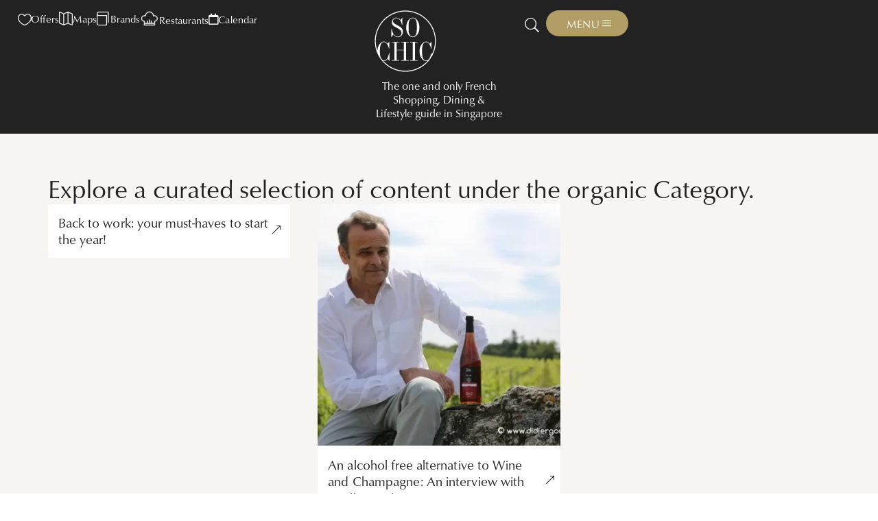

--- FILE ---
content_type: text/html; charset=UTF-8
request_url: https://www.sochic.sg/tag/organic/
body_size: 27628
content:
<!doctype html>
<html lang="en-GB">
<head>
	<meta charset="UTF-8">
	<meta name="viewport" content="width=device-width, initial-scale=1">
	<link rel="profile" href="https://gmpg.org/xfn/11">
	<title>organic  - Sochic French Guide | Shopping, Dining &amp; Lifestyle Brands in Singapore</title>
<meta name="robots" content="index, follow, max-snippet:-1, max-image-preview:large, max-video-preview:-1">
<link rel="canonical" href="https://www.sochic.sg/tag/organic/">
<meta property="og:url" content="https://www.sochic.sg/tag/organic/">
<meta property="og:site_name" content="Sochic French Guide | Shopping, Dining &amp; Lifestyle Brands in Singapore">
<meta property="og:locale" content="en_GB">
<meta property="og:type" content="object">
<meta property="og:title" content="organic  - Sochic French Guide | Shopping, Dining &amp; Lifestyle Brands in Singapore">
<meta property="og:image" content="https://www.sochic.sg/wp-content/uploads/2024/02/og-SoChic.png">
<meta property="og:image:secure_url" content="https://www.sochic.sg/wp-content/uploads/2024/02/og-SoChic.png">
<meta property="og:image:alt" content="">
<meta name="twitter:card" content="summary">
<meta name="twitter:title" content="organic  - Sochic French Guide | Shopping, Dining &amp; Lifestyle Brands in Singapore">
<meta name="twitter:image" content="https://www.sochic.sg/wp-content/uploads/2024/02/og-SoChic.png">
<link rel="alternate" type="application/rss+xml" title="Sochic French Guide | Shopping, Dining &amp; Lifestyle Brands in Singapore &raquo; Feed" href="https://www.sochic.sg/feed/" >
<link rel="alternate" type="application/rss+xml" title="Sochic French Guide | Shopping, Dining &amp; Lifestyle Brands in Singapore &raquo; Comments Feed" href="https://www.sochic.sg/comments/feed/" >
<link rel="alternate" type="application/rss+xml" title="Sochic French Guide | Shopping, Dining &amp; Lifestyle Brands in Singapore &raquo; organic Tag Feed" href="https://www.sochic.sg/tag/organic/feed/" >
<link rel="stylesheet" type="text/css" href="https://use.typekit.net/pdk2npl.css"><style id='wp-img-auto-sizes-contain-inline-css'>
img:is([sizes=auto i],[sizes^="auto," i]){contain-intrinsic-size:3000px 1500px}
/*# sourceURL=wp-img-auto-sizes-contain-inline-css */
</style>

<style id='wpseopress-local-business-style-inline-css'>
span.wp-block-wpseopress-local-business-field{margin-right:8px}

/*# sourceURL=https://www.sochic.sg/wp-content/plugins/wp-seopress-pro/public/editor/blocks/local-business/style-index.css */
</style>
<style id='wpseopress-table-of-contents-style-inline-css'>
.wp-block-wpseopress-table-of-contents li.active>a{font-weight:bold}

/*# sourceURL=https://www.sochic.sg/wp-content/plugins/wp-seopress-pro/public/editor/blocks/table-of-contents/style-index.css */
</style>
<style id='global-styles-inline-css'>
:root{--wp--preset--aspect-ratio--square: 1;--wp--preset--aspect-ratio--4-3: 4/3;--wp--preset--aspect-ratio--3-4: 3/4;--wp--preset--aspect-ratio--3-2: 3/2;--wp--preset--aspect-ratio--2-3: 2/3;--wp--preset--aspect-ratio--16-9: 16/9;--wp--preset--aspect-ratio--9-16: 9/16;--wp--preset--color--black: #000000;--wp--preset--color--cyan-bluish-gray: #abb8c3;--wp--preset--color--white: #ffffff;--wp--preset--color--pale-pink: #f78da7;--wp--preset--color--vivid-red: #cf2e2e;--wp--preset--color--luminous-vivid-orange: #ff6900;--wp--preset--color--luminous-vivid-amber: #fcb900;--wp--preset--color--light-green-cyan: #7bdcb5;--wp--preset--color--vivid-green-cyan: #00d084;--wp--preset--color--pale-cyan-blue: #8ed1fc;--wp--preset--color--vivid-cyan-blue: #0693e3;--wp--preset--color--vivid-purple: #9b51e0;--wp--preset--gradient--vivid-cyan-blue-to-vivid-purple: linear-gradient(135deg,rgb(6,147,227) 0%,rgb(155,81,224) 100%);--wp--preset--gradient--light-green-cyan-to-vivid-green-cyan: linear-gradient(135deg,rgb(122,220,180) 0%,rgb(0,208,130) 100%);--wp--preset--gradient--luminous-vivid-amber-to-luminous-vivid-orange: linear-gradient(135deg,rgb(252,185,0) 0%,rgb(255,105,0) 100%);--wp--preset--gradient--luminous-vivid-orange-to-vivid-red: linear-gradient(135deg,rgb(255,105,0) 0%,rgb(207,46,46) 100%);--wp--preset--gradient--very-light-gray-to-cyan-bluish-gray: linear-gradient(135deg,rgb(238,238,238) 0%,rgb(169,184,195) 100%);--wp--preset--gradient--cool-to-warm-spectrum: linear-gradient(135deg,rgb(74,234,220) 0%,rgb(151,120,209) 20%,rgb(207,42,186) 40%,rgb(238,44,130) 60%,rgb(251,105,98) 80%,rgb(254,248,76) 100%);--wp--preset--gradient--blush-light-purple: linear-gradient(135deg,rgb(255,206,236) 0%,rgb(152,150,240) 100%);--wp--preset--gradient--blush-bordeaux: linear-gradient(135deg,rgb(254,205,165) 0%,rgb(254,45,45) 50%,rgb(107,0,62) 100%);--wp--preset--gradient--luminous-dusk: linear-gradient(135deg,rgb(255,203,112) 0%,rgb(199,81,192) 50%,rgb(65,88,208) 100%);--wp--preset--gradient--pale-ocean: linear-gradient(135deg,rgb(255,245,203) 0%,rgb(182,227,212) 50%,rgb(51,167,181) 100%);--wp--preset--gradient--electric-grass: linear-gradient(135deg,rgb(202,248,128) 0%,rgb(113,206,126) 100%);--wp--preset--gradient--midnight: linear-gradient(135deg,rgb(2,3,129) 0%,rgb(40,116,252) 100%);--wp--preset--font-size--small: 13px;--wp--preset--font-size--medium: 20px;--wp--preset--font-size--large: 36px;--wp--preset--font-size--x-large: 42px;--wp--preset--spacing--20: 0.44rem;--wp--preset--spacing--30: 0.67rem;--wp--preset--spacing--40: 1rem;--wp--preset--spacing--50: 1.5rem;--wp--preset--spacing--60: 2.25rem;--wp--preset--spacing--70: 3.38rem;--wp--preset--spacing--80: 5.06rem;--wp--preset--shadow--natural: 6px 6px 9px rgba(0, 0, 0, 0.2);--wp--preset--shadow--deep: 12px 12px 50px rgba(0, 0, 0, 0.4);--wp--preset--shadow--sharp: 6px 6px 0px rgba(0, 0, 0, 0.2);--wp--preset--shadow--outlined: 6px 6px 0px -3px rgb(255, 255, 255), 6px 6px rgb(0, 0, 0);--wp--preset--shadow--crisp: 6px 6px 0px rgb(0, 0, 0);}:root { --wp--style--global--content-size: 800px;--wp--style--global--wide-size: 1200px; }:where(body) { margin: 0; }.wp-site-blocks > .alignleft { float: left; margin-right: 2em; }.wp-site-blocks > .alignright { float: right; margin-left: 2em; }.wp-site-blocks > .aligncenter { justify-content: center; margin-left: auto; margin-right: auto; }:where(.wp-site-blocks) > * { margin-block-start: 24px; margin-block-end: 0; }:where(.wp-site-blocks) > :first-child { margin-block-start: 0; }:where(.wp-site-blocks) > :last-child { margin-block-end: 0; }:root { --wp--style--block-gap: 24px; }:root :where(.is-layout-flow) > :first-child{margin-block-start: 0;}:root :where(.is-layout-flow) > :last-child{margin-block-end: 0;}:root :where(.is-layout-flow) > *{margin-block-start: 24px;margin-block-end: 0;}:root :where(.is-layout-constrained) > :first-child{margin-block-start: 0;}:root :where(.is-layout-constrained) > :last-child{margin-block-end: 0;}:root :where(.is-layout-constrained) > *{margin-block-start: 24px;margin-block-end: 0;}:root :where(.is-layout-flex){gap: 24px;}:root :where(.is-layout-grid){gap: 24px;}.is-layout-flow > .alignleft{float: left;margin-inline-start: 0;margin-inline-end: 2em;}.is-layout-flow > .alignright{float: right;margin-inline-start: 2em;margin-inline-end: 0;}.is-layout-flow > .aligncenter{margin-left: auto !important;margin-right: auto !important;}.is-layout-constrained > .alignleft{float: left;margin-inline-start: 0;margin-inline-end: 2em;}.is-layout-constrained > .alignright{float: right;margin-inline-start: 2em;margin-inline-end: 0;}.is-layout-constrained > .aligncenter{margin-left: auto !important;margin-right: auto !important;}.is-layout-constrained > :where(:not(.alignleft):not(.alignright):not(.alignfull)){max-width: var(--wp--style--global--content-size);margin-left: auto !important;margin-right: auto !important;}.is-layout-constrained > .alignwide{max-width: var(--wp--style--global--wide-size);}body .is-layout-flex{display: flex;}.is-layout-flex{flex-wrap: wrap;align-items: center;}.is-layout-flex > :is(*, div){margin: 0;}body .is-layout-grid{display: grid;}.is-layout-grid > :is(*, div){margin: 0;}body{padding-top: 0px;padding-right: 0px;padding-bottom: 0px;padding-left: 0px;}a:where(:not(.wp-element-button)){text-decoration: underline;}:root :where(.wp-element-button, .wp-block-button__link){background-color: #32373c;border-width: 0;color: #fff;font-family: inherit;font-size: inherit;font-style: inherit;font-weight: inherit;letter-spacing: inherit;line-height: inherit;padding-top: calc(0.667em + 2px);padding-right: calc(1.333em + 2px);padding-bottom: calc(0.667em + 2px);padding-left: calc(1.333em + 2px);text-decoration: none;text-transform: inherit;}.has-black-color{color: var(--wp--preset--color--black) !important;}.has-cyan-bluish-gray-color{color: var(--wp--preset--color--cyan-bluish-gray) !important;}.has-white-color{color: var(--wp--preset--color--white) !important;}.has-pale-pink-color{color: var(--wp--preset--color--pale-pink) !important;}.has-vivid-red-color{color: var(--wp--preset--color--vivid-red) !important;}.has-luminous-vivid-orange-color{color: var(--wp--preset--color--luminous-vivid-orange) !important;}.has-luminous-vivid-amber-color{color: var(--wp--preset--color--luminous-vivid-amber) !important;}.has-light-green-cyan-color{color: var(--wp--preset--color--light-green-cyan) !important;}.has-vivid-green-cyan-color{color: var(--wp--preset--color--vivid-green-cyan) !important;}.has-pale-cyan-blue-color{color: var(--wp--preset--color--pale-cyan-blue) !important;}.has-vivid-cyan-blue-color{color: var(--wp--preset--color--vivid-cyan-blue) !important;}.has-vivid-purple-color{color: var(--wp--preset--color--vivid-purple) !important;}.has-black-background-color{background-color: var(--wp--preset--color--black) !important;}.has-cyan-bluish-gray-background-color{background-color: var(--wp--preset--color--cyan-bluish-gray) !important;}.has-white-background-color{background-color: var(--wp--preset--color--white) !important;}.has-pale-pink-background-color{background-color: var(--wp--preset--color--pale-pink) !important;}.has-vivid-red-background-color{background-color: var(--wp--preset--color--vivid-red) !important;}.has-luminous-vivid-orange-background-color{background-color: var(--wp--preset--color--luminous-vivid-orange) !important;}.has-luminous-vivid-amber-background-color{background-color: var(--wp--preset--color--luminous-vivid-amber) !important;}.has-light-green-cyan-background-color{background-color: var(--wp--preset--color--light-green-cyan) !important;}.has-vivid-green-cyan-background-color{background-color: var(--wp--preset--color--vivid-green-cyan) !important;}.has-pale-cyan-blue-background-color{background-color: var(--wp--preset--color--pale-cyan-blue) !important;}.has-vivid-cyan-blue-background-color{background-color: var(--wp--preset--color--vivid-cyan-blue) !important;}.has-vivid-purple-background-color{background-color: var(--wp--preset--color--vivid-purple) !important;}.has-black-border-color{border-color: var(--wp--preset--color--black) !important;}.has-cyan-bluish-gray-border-color{border-color: var(--wp--preset--color--cyan-bluish-gray) !important;}.has-white-border-color{border-color: var(--wp--preset--color--white) !important;}.has-pale-pink-border-color{border-color: var(--wp--preset--color--pale-pink) !important;}.has-vivid-red-border-color{border-color: var(--wp--preset--color--vivid-red) !important;}.has-luminous-vivid-orange-border-color{border-color: var(--wp--preset--color--luminous-vivid-orange) !important;}.has-luminous-vivid-amber-border-color{border-color: var(--wp--preset--color--luminous-vivid-amber) !important;}.has-light-green-cyan-border-color{border-color: var(--wp--preset--color--light-green-cyan) !important;}.has-vivid-green-cyan-border-color{border-color: var(--wp--preset--color--vivid-green-cyan) !important;}.has-pale-cyan-blue-border-color{border-color: var(--wp--preset--color--pale-cyan-blue) !important;}.has-vivid-cyan-blue-border-color{border-color: var(--wp--preset--color--vivid-cyan-blue) !important;}.has-vivid-purple-border-color{border-color: var(--wp--preset--color--vivid-purple) !important;}.has-vivid-cyan-blue-to-vivid-purple-gradient-background{background: var(--wp--preset--gradient--vivid-cyan-blue-to-vivid-purple) !important;}.has-light-green-cyan-to-vivid-green-cyan-gradient-background{background: var(--wp--preset--gradient--light-green-cyan-to-vivid-green-cyan) !important;}.has-luminous-vivid-amber-to-luminous-vivid-orange-gradient-background{background: var(--wp--preset--gradient--luminous-vivid-amber-to-luminous-vivid-orange) !important;}.has-luminous-vivid-orange-to-vivid-red-gradient-background{background: var(--wp--preset--gradient--luminous-vivid-orange-to-vivid-red) !important;}.has-very-light-gray-to-cyan-bluish-gray-gradient-background{background: var(--wp--preset--gradient--very-light-gray-to-cyan-bluish-gray) !important;}.has-cool-to-warm-spectrum-gradient-background{background: var(--wp--preset--gradient--cool-to-warm-spectrum) !important;}.has-blush-light-purple-gradient-background{background: var(--wp--preset--gradient--blush-light-purple) !important;}.has-blush-bordeaux-gradient-background{background: var(--wp--preset--gradient--blush-bordeaux) !important;}.has-luminous-dusk-gradient-background{background: var(--wp--preset--gradient--luminous-dusk) !important;}.has-pale-ocean-gradient-background{background: var(--wp--preset--gradient--pale-ocean) !important;}.has-electric-grass-gradient-background{background: var(--wp--preset--gradient--electric-grass) !important;}.has-midnight-gradient-background{background: var(--wp--preset--gradient--midnight) !important;}.has-small-font-size{font-size: var(--wp--preset--font-size--small) !important;}.has-medium-font-size{font-size: var(--wp--preset--font-size--medium) !important;}.has-large-font-size{font-size: var(--wp--preset--font-size--large) !important;}.has-x-large-font-size{font-size: var(--wp--preset--font-size--x-large) !important;}
:root :where(.wp-block-pullquote){font-size: 1.5em;line-height: 1.6;}
/*# sourceURL=global-styles-inline-css */
</style>
<link rel='stylesheet' id='ae-pro-css-css' href='https://www.sochic.sg/wp-content/plugins/anywhere-elementor-pro/includes/assets/css/ae-pro.min.css?ver=2.28' media='all' >
<link rel='stylesheet' id='hello-elementor-header-footer-css' href='https://www.sochic.sg/wp-content/themes/hello-elementor/assets/css/header-footer.css?ver=3.4.5' media='all' >
<link rel='stylesheet' id='elementor-frontend-css' href='https://www.sochic.sg/wp-content/plugins/elementor/assets/css/frontend.min.css?ver=3.34.1' media='all' >
<link rel='stylesheet' id='widget-heading-css' href='https://www.sochic.sg/wp-content/plugins/elementor/assets/css/widget-heading.min.css?ver=3.34.1' media='all' >
<link rel='stylesheet' id='widget-search-form-css' href='https://www.sochic.sg/wp-content/plugins/elementor-pro/assets/css/widget-search-form.min.css?ver=3.33.1' media='all' >
<link rel='stylesheet' id='elementor-icons-shared-0-css' href='https://www.sochic.sg/wp-content/plugins/elementor/assets/lib/font-awesome/css/fontawesome.min.css?ver=5.15.3' media='all' >
<link rel='stylesheet' id='elementor-icons-fa-solid-css' href='https://www.sochic.sg/wp-content/plugins/elementor/assets/lib/font-awesome/css/solid.min.css?ver=5.15.3' media='all' >
<link rel='stylesheet' id='widget-image-css' href='https://www.sochic.sg/wp-content/plugins/elementor/assets/css/widget-image.min.css?ver=3.34.1' media='all' >
<link rel='stylesheet' id='widget-icon-list-css' href='https://www.sochic.sg/wp-content/plugins/elementor/assets/css/widget-icon-list.min.css?ver=3.34.1' media='all' >
<link rel='stylesheet' id='widget-social-icons-css' href='https://www.sochic.sg/wp-content/plugins/elementor/assets/css/widget-social-icons.min.css?ver=3.34.1' media='all' >
<link rel='stylesheet' id='e-apple-webkit-css' href='https://www.sochic.sg/wp-content/plugins/elementor/assets/css/conditionals/apple-webkit.min.css?ver=3.34.1' media='all' >
<link rel='stylesheet' id='widget-loop-common-css' href='https://www.sochic.sg/wp-content/plugins/elementor-pro/assets/css/widget-loop-common.min.css?ver=3.33.1' media='all' >
<link rel='stylesheet' id='widget-loop-grid-css' href='https://www.sochic.sg/wp-content/plugins/elementor-pro/assets/css/widget-loop-grid.min.css?ver=3.33.1' media='all' >
<link rel='stylesheet' id='elementor-icons-css' href='https://www.sochic.sg/wp-content/plugins/elementor/assets/lib/eicons/css/elementor-icons.min.css?ver=5.45.0' media='all' >
<link rel='stylesheet' id='mec-shortcode-designer-css' href='https://www.sochic.sg/wp-content/plugins/mec-shortcode-designer/assets/css/frontend/frontend.css?ver=1.4.0' media='all' >
<link rel='stylesheet' id='mec-owl-carousel-style-css' href='https://www.sochic.sg/wp-content/plugins/modern-events-calendar/assets/packages/owl-carousel/owl.carousel.min.css?ver=7.27.0' media='all' >
<link rel='stylesheet' id='mec-owl-carousel-theme-style-css' href='https://www.sochic.sg/wp-content/plugins/modern-events-calendar/assets/packages/owl-carousel/owl.theme.min.css?ver=6.9' media='all' >
<link rel='stylesheet' id='mec-select2-style-css' href='https://www.sochic.sg/wp-content/plugins/modern-events-calendar/assets/packages/select2/select2.min.css?ver=7.27.0' media='all' >
<link rel='stylesheet' id='mec-font-icons-css' href='https://www.sochic.sg/wp-content/plugins/modern-events-calendar/assets/css/iconfonts.css?ver=7.27.0' media='all' >
<link rel='stylesheet' id='mec-frontend-style-css' href='https://www.sochic.sg/wp-content/plugins/modern-events-calendar/assets/css/frontend.min.css?ver=7.27.0' media='all' >
<link rel='stylesheet' id='mec-tooltip-style-css' href='https://www.sochic.sg/wp-content/plugins/modern-events-calendar/assets/packages/tooltip/tooltip.css?ver=7.27.0' media='all' >
<link rel='stylesheet' id='mec-tooltip-shadow-style-css' href='https://www.sochic.sg/wp-content/plugins/modern-events-calendar/assets/packages/tooltip/tooltipster-sideTip-shadow.min.css?ver=7.27.0' media='all' >
<link rel='stylesheet' id='featherlight-css' href='https://www.sochic.sg/wp-content/plugins/modern-events-calendar/assets/packages/featherlight/featherlight.css?ver=7.27.0' media='all' >
<link rel='stylesheet' id='mec-lity-style-css' href='https://www.sochic.sg/wp-content/plugins/modern-events-calendar/assets/packages/lity/lity.min.css?ver=7.27.0' media='all' >
<link rel='stylesheet' id='mec-general-calendar-style-css' href='https://www.sochic.sg/wp-content/plugins/modern-events-calendar/assets/css/mec-general-calendar.css?ver=7.27.0' media='all' >
<link rel='stylesheet' id='elementor-post-62548-css' href='https://www.sochic.sg/wp-content/uploads/elementor/css/post-62548.css?ver=1768633732' media='all' >
<link rel='stylesheet' id='elementor-post-356-css' href='https://www.sochic.sg/wp-content/uploads/elementor/css/post-356.css?ver=1768633733' media='all' >
<link rel='stylesheet' id='elementor-post-49952-css' href='https://www.sochic.sg/wp-content/uploads/elementor/css/post-49952.css?ver=1768633733' media='all' >
<link rel='stylesheet' id='elementor-post-51275-css' href='https://www.sochic.sg/wp-content/uploads/elementor/css/post-51275.css?ver=1768633341' media='all' >
<link rel='stylesheet' id='mec-single-builder-css' href='https://www.sochic.sg/wp-content/plugins/mec-single-builder/inc/frontend/css/mec-single-builder-frontend.css?ver=1.12.0' media='all' >
<link rel='stylesheet' id='hello-child-style-css' href='https://www.sochic.sg/wp-content/themes/hello-elementor-child/style.css?ver=6.9' media='all' >
<link rel='stylesheet' id='olc-filter-style-css' href='https://www.sochic.sg/wp-content/themes/hello-elementor-child/olc-filter/olc-filter-style.css?ver=250115-113256' media='all' >
<link rel='stylesheet' id='elementor-gf-local-hankengrotesk-css' href='https://www.sochic.sg/wp-content/uploads/elementor/google-fonts/css/hankengrotesk.css?ver=1749105743' media='all' >
<link rel='stylesheet' id='elementor-icons-olc-icons-css' href='https://www.sochic.sg/wp-content/uploads/elementor/custom-icons/olc-icons/css/olc-icons.css?ver=1.0.0' media='all' >
<link rel='stylesheet' id='elementor-icons-fa-regular-css' href='https://www.sochic.sg/wp-content/plugins/elementor/assets/lib/font-awesome/css/regular.min.css?ver=5.15.3' media='all' >
<link rel='stylesheet' id='elementor-icons-fa-brands-css' href='https://www.sochic.sg/wp-content/plugins/elementor/assets/lib/font-awesome/css/brands.min.css?ver=5.15.3' media='all' >
<script src="https://www.sochic.sg/wp-includes/js/jquery/jquery.min.js?ver=3.7.1" id="jquery-core-js"></script>
<script src="https://www.sochic.sg/wp-includes/js/jquery/jquery-migrate.min.js?ver=3.4.1" id="jquery-migrate-js"></script>
<script src="https://www.sochic.sg/wp-content/themes/hello-elementor-child/olc-filter/olc-filter-script.js?ver=250117-140247" id="olc-filter-script-js"></script>
<link rel="https://api.w.org/" href="https://www.sochic.sg/wp-json/" ><link rel="alternate" title="JSON" type="application/json" href="https://www.sochic.sg/wp-json/wp/v2/tags/2161" ><link rel="EditURI" type="application/rsd+xml" title="RSD" href="https://www.sochic.sg/xmlrpc.php?rsd" >
<meta name="generator" content="WordPress 6.9" >
<meta name="generator" content="Elementor 3.34.1; features: additional_custom_breakpoints; settings: css_print_method-external, google_font-enabled, font_display-swap">
			<style>
				.e-con.e-parent:nth-of-type(n+4):not(.e-lazyloaded):not(.e-no-lazyload),
				.e-con.e-parent:nth-of-type(n+4):not(.e-lazyloaded):not(.e-no-lazyload) * {
					background-image: none !important;
				}
				@media screen and (max-height: 1024px) {
					.e-con.e-parent:nth-of-type(n+3):not(.e-lazyloaded):not(.e-no-lazyload),
					.e-con.e-parent:nth-of-type(n+3):not(.e-lazyloaded):not(.e-no-lazyload) * {
						background-image: none !important;
					}
				}
				@media screen and (max-height: 640px) {
					.e-con.e-parent:nth-of-type(n+2):not(.e-lazyloaded):not(.e-no-lazyload),
					.e-con.e-parent:nth-of-type(n+2):not(.e-lazyloaded):not(.e-no-lazyload) * {
						background-image: none !important;
					}
				}
			</style>
			<!-- start Simple Custom CSS and JS -->
<style>
/* Hide ACF field with empty data */
*[empty]{ display:none !important; }
</style>
<!-- end Simple Custom CSS and JS -->
<!-- start Simple Custom CSS and JS -->
<style>
.sochic-form_wrapper .gform_fields{grid-row-gap: 24px;}


/* Label par défaut ------------------------------------------------*/
.sochic-form_wrapper label{
    margin: 0 0 8px 0 !important;
    font-weight: 500!important;
    font-size: 1.3rem !important;
    line-height: 1.2em;
}
/* Label cloné (replicate) ----------------------------------------*/
.sochic-form_wrapper .replicate-label label{
    display:inline-block!important;
    font-size:16px!important;
    font-weight:400;
}
/* Mention « (Optionnel) » ----------------------------------------*/
.sochic-form_wrapper.gfield:not(.gfield_contains_required) label::after{
    content:"(Optional)";
    display:inline-block;
    padding-left:0.25em;
    font-size:13px;
    font-style:italic;
    font-weight:400;
}
/* On masque l’astérisque standard -------------------------------*/
.sochic-form_wrapper .gfield_required{
	display:none!important;
}

/* Description sous textarea --------------------------------------*/
.sochic-form_wrapper .gfield--type-textarea .gfield_description{
    margin:3px!important;
    padding:0!important;
}

/* =============================================================== */
/* 2. INPUTS & TEXTAREAS                                           */
/* =============================================================== */

/* Champs texte / textarea ----------------------------------------*/
.sochic-form_wrapper .gfield:not(.gfield--type-fileupload):not(.gfield--type-checkbox):not(.gfield--type-consent) input,
.sochic-form_wrapper textarea{
    /* border:1px solid #d6d6d6; */
    border-radius:5px;
    padding:13px 17px!important;
    min-height:40px;
    font-size:var(--e-global-typography-24f945c-font-size) !important;
    font-weight:var(--e-global-typography-24f945c-font-weight);
    letter-spacing: var(--e-global-typography-text-letter-spacing);
    text-transform:var(--e-global-typography-24f945c-text-transform);
    font-style:var(--e-global-typography-24f945c-font-style);
    line-height:var(--e-global-typography-24f945c-line-height);
    font-family:var(--e-global-typography-text-font-family),sans-serif;
    background: var( --e-global-color-01b3d7b );
}
/* Effet focus -----------------------------------------------------*/
.sochic-form_wrapper .gfield:not(.gfield--type-fileupload) input:focus,
.sochic-form_wrapperr textarea:focus{
    outline: solid 1px #d6d6d6;
}
/* Font override textarea -----------------------------------------
.sochic-form_wrapper textarea{font-family:"Lato",sans-serif!important;}*/

/* Compteur textarea ---------------------------------------------*/
.sochic-form_wrapper .gform_body .ginput_container_textarea .ginput_counter.gfield_description{
    margin:3px 0 0;
    font-size:0.75rem;
    font-weight:300;
    line-height:1.3;
    color:var(--e-global-color-80eab48);
}


/* =============================================================== */
/* 3. DROPDOWN « CHOSEN » – UI AMÉLIORÉE                           */
/* =============================================================== */
/* NB : Activez l’option « Interface utilisateur améliorée » dans
        Gravity Forms pour charger la librairie Chosen.js.         */

/* ---------- 3.1. Fallback <select> natif (JS désactivé) ----------*/
.sochic-form_wrapper select{
    appearance:none;
    -webkit-appearance:none;
    -moz-appearance:none;
    width:100%;
    height:48px;
    padding:0 42px 0 14px;
    font-size:16px;
    border: transparent;
    border-radius:4px;
    background: var( --e-global-color-01b3d7b )  url("data:image/svg+xml;utf8,<svg xmlns='http://www.w3.org/2000/svg' viewBox='0 0 24 24'><path fill='%23333' d='M7 10l5 5 5-5z'/></svg>") no-repeat right 14px center/12px;
    border-radius: 5px;
}
.sochic-form_wrapper select:focus{
    border-color:#1976d2;
    box-shadow:0 0 0 2px rgba(25,118,210,.25);
    outline:none;
}
.sochic-form_wrapper select option[disabled]{
	color:#777;
}

/* ---------- 3.2. Container principal ----------------------------*/
.sochic-form_wrapper .chosen-container-single .chosen-single{
    height:48px!important;
    line-height: 1.3em !important;
    font-size: 1.05rem;
    border:1px solid #d1d1d1;
    border-radius:4px;
    padding:0 42px 0 14px;
    background:#fff;
    padding: 13px 17px !important;
    background-color: transparent !important;
    border-radius: 5px !important;
    border: transparent !important;
    box-shadow: none !important;
    font-weight: 400 !important;
}
/* Focus ----------------------------------------------------------*/
.sochic-form_wrapper .chosen-container-active .chosen-single{
    border-color: #d6d6d6!important;
    box-shadow:0 0 0 2px rgba(25,118,210,.25);
}
/* Flèche ---------------------------------------------------------*/
.sochic-form_wrapper .chosen-container-single .chosen-single div b{
    border-color:#333 transparent transparent!important;
    top:50%!important;
    transform:translateY(-50%);
}

/* ---------- 3.3. Liste déroulante -------------------------------*/
.sochic-form_wrapper .chosen-container .chosen-drop{
    border: 1px solid #d6d6d6!important;
    border-top:none!important;
    border-radius:0 0 4px 4px;
    margin-top:-1px;
    box-shadow:0 4px 14px rgba(0,0,0,.08);
}
/* Survol + sélection clavier (fond rouge) -----------------------*/
.sochic-form_wrapper .chosen-container .chosen-results li.highlighted{
    background: var( --e-global-color-accent ) !important;
    color:#fff!important;
}
/* Option déjà sélectionnée (grise) -------------------------------*/
.sochic-form_wrapper .chosen-container .chosen-results li.result-selected{
    background:#f1f1f1!important;
    color:#222!important;
}
/* Placeholder = première option masquée -------------------------*/
.sochic-form_wrapper .chosen-container .chosen-results li:first-child{
    display:none!important;
}
.sochic-form_wrapper .chosen-container .chosen-results li.active-result{
    padding: 10px 5px
}

/* Couleur placeholder dans le champ -----------------------------*/
.sochic-form_wrapper .chosen-container-single .chosen-single span{
	color: #000!important;
	display: flex;
	align-items: center;
	height: 100%;
	line-height: 1.2em !important;
}

/* ---------- 3.4. Champ recherche interne ------------------------*/
.sochic-form_wrapper .chosen-container .chosen-search{position:relative;}
.sochic-form_wrapper .chosen-container .chosen-search input{
    width:100%;
    padding:8px 32px 8px 12px!important;
    border:1px solid #d1d1d1!important;
    border-radius:4px!important;
    font-size:15px;
}

/* Petite loupe ---------------------------------------------------*/
.sochic-form_wrapper .chosen-container .chosen-search:after{
    content:"";
    position:absolute;
    right:12px;top:50%;
    width:14px;height:14px;
    transform:translateY(-50%);
    background:url("data:image/svg+xml,%3Csvg xmlns='http://www.w3.org/2000/svg' viewBox='0 0 24 24'%3E%3Cg fill='none' stroke='%23999' stroke-width='2'%3E%3Ccircle cx='11' cy='11' r='8'/%3E%3Cpath d='M21 21l-4.3-4.3'/%3E%3C/g%3E%3C/svg%3E") no-repeat center/contain;
    pointer-events:none;
}

/* dropdown icon */
.sochic-form_wrapper .chosen-container-single .chosen-single{
	background-image: url("data:image/svg+xml,%3Csvg xmlns='http://www.w3.org/2000/svg' version='1.1' viewBox='0 0 329.1 205'%3E%3Cpath d='M187.1,189.2c-12.5,12.5-32.8,12.5-45.3,0L13.8,61.2C4.6,52,1.9,38.3,6.9,26.3S23.5,6.5,36.5,6.5h256c12.9,0,24.6,7.8,29.6,19.8s2.2,25.7-6.9,34.9l-128,128h-.1Z' style='fill: %23777;'/%3E%3C/svg%3E")!important;
	background-size: 8px !important;
	background-repeat: no-repeat !important;
	background-position: calc(100% - 10px) center  !important;
	background-color: var( --e-global-color-01b3d7b ) !important;
}

/* ---------- 3.5. States d’erreur Chosen -------------------------*/
.sochic-form_wrapper .gfield_error .chosen-single{
    border-color:#d32f2f!important;
    box-shadow:0 0 0 2px rgba(211,47,47,.25)!important;
}

/* ========================================================
   Chosen – Désactiver la barre de recherche interne
   ======================================================== */
.sochic-form_wrapper .chosen-container .chosen-search{
    display:none !important;      /* masque le wrapper <div class="chosen-search"> */
}

/* Optionnel : si tu veux que le champ reste bien carré
   quand la liste est ouverte, on arrondit juste le bas. */
.sochic-form_wrapper .chosen-container.chosen-with-drop .chosen-single{
    border-bottom-left-radius:0 !important;
    border-bottom-right-radius:0 !important;
}
/* =============================================================== */
/* 4. UPLOAD DE FICHIERS                                           */
/* =============================================================== */

/* Wrapper drop area ---------------------------------------------*/
.sochic-form_wrapper .ginput_container_fileupload .gform_drop_area{
    display:flex;
    flex-wrap:wrap;
    align-items:flex-end;
    justify-content:center;
    border:1.5px dashed #dadada;
    background:transparent;
}
/* Icône dossier --------------------------------------------------*/
.sochic-form_wrapper .ginput_container_fileupload .gform_drop_area:before{
    content:"";
    width:100%;height:40px;
    margin-bottom:7px;
    background:url("data:image/svg+xml,%3Csvg xmlns='http://www.w3.org/2000/svg' viewBox='0 0 389.4 298.4'%3E%3Cpath fill='%2360574D' d='M354.7 39.1H197.1L165.6 1.7A4.99 4.99 0 00161.9 0H34.7C15.6 0 0 15.6 0 34.7v229c0 19.2 15.6 34.7 34.7 34.7h320c19.2 0 34.7-15.6 34.7-34.7V73.8c0-19.1-15.5-34.7-34.7-34.7z'/%3E%3C/svg%3E") center/contain no-repeat;
}
/* Texte & bouton -------------------------------------------------*/
.sochic-form_wrapper .ginput_container_fileupload .gform_drop_instructions{
    margin-bottom:0;
    font-size:0.75rem;
    line-height:1.3;
    font-weight:300;
    color:var(--e-global-color-80eab48);
}
.sochic-form_wrapper .ginput_container_fileupload .gform_button_select_files{
    margin:0 0 -0.4px 4px;
    padding:0!important;
    background:transparent;
    border:0;
    border-bottom:1px solid currentColor;
    font-size:0.75rem;
    line-height:1.1;
    font-weight:300;
    color:var(--e-global-color-80eab48);
    cursor:pointer;
    transition:opacity .3s ease;
}
.sochic-form_wrapper .ginput_container_fileupload .gform_button_select_files:hover{opacity:.7;}
/* Prévisualisation fichier ---------------------------------------*/
.sochic-form_wrapper .ginput_container_fileupload + div .ginput_preview{max-width:300px;}
.sochic-form_wrapperr .ginput_container_fileupload + div .ginput_preview strong{
    display:flex;
    align-items:center;
    font-size:0.75rem;
    line-height:1.4;
    font-weight:300;
    color:#60574d9c;
}
.sochic-form_wrapper .ginput_container_fileupload + div .ginput_preview strong:before{
    content:"";
    width:20px;height:20px;
    margin-right:7px;
    background:url("data:image/svg+xml,%3Csvg xmlns='http://www.w3.org/2000/svg' viewBox='0 0 512 512'%3E%3Ccircle fill='%2342af1f' cx='256' cy='256' r='226'/%3E%3Cpath fill='%2342af1f' d='M378.3 173.9a15 15 0 00-21.2 0L224.6 306.3l-69.7-69.7a15 15 0 00-21.2 21.2l80.3 80.3a15 15 0 0021.2 0L378.3 195a15 15 0 000-21.1z'/%3E%3C/svg%3E") center/contain no-repeat;
}
.sochic-form_wrapper .ginput_container_fileupload + div .ginput_preview .gform_delete_file{
    float:right;
    margin-top:-6px;
    font-size:0.75rem;
    font-weight:300!important;
    transition:color .3s ease;
}
.sochic-form_wrapper .ginput_container_fileupload + div .gform_delete_file:hover{color:#ee2f35;}

/* Limite largeur drop area & preview ----------------------------*/
.sochic-form_wrapper .ginput_container_fileupload,
.sochic-form_wrapper .ginput_container_fileupload + div{
	max-width:300px;
}

/* =============================================================== */
/* 5. CASES À COCHER & CONSENTEMENT                                */
/* =============================================================== */

/* Reset appearance ----------------------------------------------*/
.sochic-form_wrapper .gfield_checkbox input,
.sochic-form_wrapper .ginput_container_consent input{
    appearance:none;
    -webkit-appearance:none;
    -moz-appearance:none;
    width:20px;height:20px;
    margin:0 5px 1px 0!important;
    border:1px solid hsl(0 0% 0% / 0.2);
    border-radius:5px;
}
.sochic-form_wrapper .ginput_container_consent input{margin-bottom:-2px!important;}
/* Icône check personnalisée -------------------------------------*/
.sochic-form_wrapper .gfield_checkbox input:checked::after,
.sochic-form_wrapper .ginput_container_consent input:checked::after{
    content:"\e85c";
    font-family:"olc-icons";
    display:flex;
    align-items:center;
    justify-content:center;
    color:var(--e-global-color-accent);
	height: 20px;
}
/* Lien dans consentement ----------------------------------------*/
.gfield--type-consent a{
	color:var(--e-global-color-accent);
	cursor:pointer;
}
/* Petit effet ‘pop’ au check ------------------------------------*/
.sochic-form_wrapper .ginput_container_consent input:checked{transform:translateY(-3px)!important;}

/* Texte consentement --------------------------------------------*/
.sochic-form_wrapper .ginput_container_consent label{
    font-size:0.9rem;
    line-height:1!important;
}

/* =============================================================== */
/* 6. BOUTON D’ENVOI                                              */
/* =============================================================== */

.sochic-form_wrapper .submit-btn{
    appearance:none;
    border:0;
    background:transparent;
    font-size:var(--e-global-typography-b93af26-font-size);
    text-transform:var(--e-global-typography-b93af26-text-transform);
    line-height:var(--e-global-typography-b93af26-line-height);
    letter-spacing:var(--e-global-typography-b93af26-letter-spacing);
    transition:transform .3s ease, color .3s ease;
    cursor: pointer;
	font-family: var(--e-global-typography-a07a54a-font-family);
}
.sochic-form_wrapper .submit-btn:after{
    content:"\e807";
    font-family:"olc-icon2";
    margin-left:10px;
    font-size:.9em;
}
.sochic-form_wrapper .submit-btn:hover{
    transform:translateX(10px);
    color:var(--e-global-color-secondary);
}
.sochic-form_wrapper  .gform_button{
	background-color: var(--e-global-color-accent) !important;
	font-family: var(--e-global-typography-primary-font-family), Sans-serif !important;
    font-weight: var(--e-global-typography-primary-font-weight) !important;
	color: white;
    border-radius: 2em !important;
    padding: 10px 50px 10px 50px !important;
	font-size: 15px;
	margin-top: 0 !important;
}
.sochic-form_wrapper  .gform_button:hover{
	background-color: #000 !important;
}
/* =============================================================== */
/* 7. MESSAGES D’ERREUR & VALIDATION                               */
/* =============================================================== */

.gform_validation_errors:focus{outline:none!important;border:none!important;}
.sochic-form_wrapper .gform_validation_errors{padding:20px 20px 0!important;}
.sochic-form_wrapper .gfield_description.validation_message{padding:0;border:0;background:transparent;line-height:1.4;}

/* Alignement icône + texte erreur -------------------------------*/
.sochic-form_wrapper .gform_submission_error{display:flex;align-items:center;}
.sochic-form_wrapper .gform_validation_errors,
.sochic-form_wrapper.gform_validation_error .validation_message{
    border:none!important;
    box-shadow:none!important;
    background:none!important;
    padding:0!important;
}
.sochic-form_wrapper .gform_submission_error>*{
    position:relative!important;
    display:block!important;
    float:left;
}
.sochic-form_wrapper .gform_validation_errors>h2 .gform-icon{
	inset-inline-start: -4px !important;
}
/* =============================================================== */
/* 8. RESPONSIVE                                                  */
/* =============================================================== */

@media (max-width:767px){
    /* Force champs 1/2 largeur à passer pleine largeur */
    .sochic-form_wrapper.gravity-theme .gfield.gfield--width-half{
        grid-column:span 12!important;
        -ms-grid-column-span:12!important;
    }
}

</style>
<!-- end Simple Custom CSS and JS -->
<!-- start Simple Custom CSS and JS -->
<style>
/* Hide event categories */

#taxonomy-mec_category  #mec_categorychecklist li:not(#mec_category-2024):not(#mec_category-893),
.cat-checklist.mec_category-checklist li:not(#mec_category-2024):not(#mec_category-893){
    display:none;
}

</style>
<!-- end Simple Custom CSS and JS -->
<!-- start Simple Custom CSS and JS -->
<style>
body.page-id-54593 search.e-filter button{ order:100 ;}
body.page-id-54593 search.e-filter button[data-filter="all"]{ order:1 !important;}
body.page-id-54593 search.e-filter button[data-filter="main"]{ order:2 !important;}


</style>
<!-- end Simple Custom CSS and JS -->
<!-- start Simple Custom CSS and JS -->
<style>
@media screen and (max-width: 990px) {
    .h-scroll-container {
        overflow: hidden;
        position: relative;
        width: 100%;
    }

    .elementor-widget-taxonomy-filter .elementor-widget-container .e-filter {
        overflow-x: scroll; /* Ensure this is scrollable */
        white-space: nowrap; /* For horizontal scrolling */
		padding-bottom: 10px;
    }
	.h-custom-scrollbar{
        height: 5px; /* Adjust height as needed */
        background: rgba(0, 0, 0, 0.1); /* Scrollbar background */
	}
	.h-custom-thumb {
        background: #b29d66; /* Thumb color */
        cursor: pointer;
        position: absolute;
        height: 5px;
	}
    .elementor-widget-taxonomy-filter .h-custom-scrollbar {
        bottom: 0;
        left: 0;
        right: 0;
    }

    .elementor-widget-taxonomy-filter .h-custom-thumb {
        position: absolute;
    }


}

@media screen and (max-width: 767px) {
.premium-tiktok-feed__outer-wrapper{
    overflow-x: scroll;
}
.premium-tiktok-feed__outer-wrapper::-webkit-scrollbar{
    appearance: none;
}
.premium-tiktok-feed__videos-wrapper{
    flex-wrap: nowrap;
    min-width: 250vw;
}
/*.elementor-widget-premium-tiktok-feed .elementor-widget-container{
    display: flex;
    flex-direction: column-reverse;
}*/
.elementor-widget-premium-tiktok-feed .h-custom-scrollbar{
    margin: 0 14px !important;
    position: relative;
    border-radius: 3px;
    overflow: hidden;
}
}

@media screen and (max-width: 767px) {
.add-scroll-thumb .mec-skin-custom-events-container .mec-wrap{
    overflow-x: scroll;
}
.add-scroll-thumb .mec-skin-custom-events-container{
    display: flex;
    flex-direction: column-reverse;
    row-gap: 20px;
}
.add-scroll-thumb .mec-skin-custom-events-container::-webkit-scrollbar{
    appearance: none;
}
.add-scroll-thumb .mec-skin-custom-events-container .mec-wrap .row{
    flex-wrap: nowrap;
    min-width: 210vw;
}
.add-scroll-thumb .mec-skin-custom-events-container{
    position: relative;
    border-radius: 3px;
    overflow: hidden;
}
}

@media screen and (max-width: 767px) {
.h-scroll-grid .e-n-tabs-content .elementor-widget-loop-grid > .elementor-widget-container{
    overflow-x: scroll;
}
.h-scroll-grid .e-n-tabs-content .elementor-widget-loop-grid > .elementor-widget-container::-webkit-scrollbar{
    appearance: none;
}
.h-scroll-grid .e-n-tabs-content .elementor-widget-loop-grid .elementor-loop-container{
    flex-wrap: nowrap;
    min-width: 210vw;
    display: flex;
}
.h-scroll-grid .e-n-tabs > .h-custom-scrollbar {
    margin-bottom: 20px;
}
}

@media screen and (min-width: 768px) {
.elementor-widget-premium-tiktok-feed .h-custom-scrollbar,
.add-scroll-thumb .mec-skin-custom-events-container .h-custom-scrollbar,
.h-scroll-grid .h-custom-scrollbar{
	display:none;
}
}

</style>
<!-- end Simple Custom CSS and JS -->
<!-- start Simple Custom CSS and JS -->
<style>
@media screen and (max-width: 767px) {
.directory-filter .elementor-toggle .elementor-tab-content::-webkit-scrollbar,
.directory-filter .elementor-toggle .scroll-content::-webkit-scrollbar{
    -webkit-appearance: none;
}
.directory-filter .scroll-container {
    position: relative;
    width: 100%;
    height: 100%;
    overflow: hidden;
}

.directory-filter .scroll-content {
    overflow-y: auto;
    height: 100%;
    padding-right: 15px; 
    max-height: 250px;
}

.directory-filter .custom-scrollbar {
    position: absolute;
    top: 0;
    right: 0;
    width: 5px;
    height: 100%;
    background-color: rgb(0 0 0 / 19%);
}

.directory-filter .custom-thumb {
    width: 100%;
    background-color: #b29d66;
    border-radius: 0px;
    position: absolute; /* Changed to absolute */
    top: 0; /* Start at the top */
}

}

.ae-map-listing::-webkit-scrollbar,
.ae-map-marker-wrapper::-webkit-scrollbar,
.ae-map-listing .scroll-content::-webkit-scrollbar,
.ae-map-listing .scroll-container::-webkit-scrollbar,
.ae-map-listing .custom-scrollbar::-webkit-scrollbar{
    -webkit-appearance: none;
}
.ae-map-listing .scroll-container {
    position: relative;
    width: 100%;
    height: 100%;
    overflow:hidden;
}

.ae-map-listing .scroll-content {
    overflow-y: auto;
    height: 100%;
    padding-right: 0; 
    margin-right: -11px;
}

.ae-map-listing .custom-scrollbar {
    position: absolute;
    top: 0;
    right: 0px;
    width: 5px;
    height: 100%;
    background-color: rgb(0 0 0 / 19%);
}

.ae-map-listing .custom-thumb {
    width: 100%;
    background-color: #b29d66;
    border-radius: 0px;
    position: absolute; /* Changed to absolute */
    top: 0; /* Start at the top */
}
.ae-map-listing .hide-button-if-nolink.elementor-widget-button .elementor-widget-container{
    margin-top:0 !important;
}
</style>
<!-- end Simple Custom CSS and JS -->
<!-- start Simple Custom CSS and JS -->
<style>
/***** OLD EVENT *****/
.mec-slider-t1-wrap {
    width: 100%;
    padding: 23px 90px !important;
    background: #f7f7f7;
    min-height: 560px;
    position: relative;
}


@media only screen and (max-width: 500px) {
.mec-slider-t1-wrap {
    padding: 0px !important;
}

.mec-slider-t1 {
    box-shadow: none;
}
}

.mec-marker-wrap {
    background: #c6b477 !important;
}

.mec-marker-wrap .mec-marker-pulse:after {
    box-shadow: 0 0 1px 2px #c6b477;
}

.mec-marker-infowindow-wp .mec-marker-infowindow-count {
border: 1px solid #c6b477;
    color: #c6b477;

}

.mec-single-event .mec-event-social li.mec-event-social-icon a {
font-size: 20px !important;
background: #fff!important;
color: #000 !important; }

.mec-single-event .mec-event-social li.mec-event-social-icon a:hover {
background: #000!important;
color: #fff !important; }


/***** SINGLE EVENT *****/

.lity-content .mec-events-meta-group-booking .mec-event-ticket-available, .mec-breadcrumbs .mec-current, .mec-breadcrumbs a, .mec-breadcrumbs span .mec-event-content p, .mec-event-data-field-items, .mec-event-data-fields .mec-event-data-field-item .mec-event-data-field-name, .mec-event-data-fields .mec-event-data-field-item .mec-event-data-field-value, .mec-event-schedule-content dl dt, .mec-events-button, .mec-events-meta-group-tags, .mec-events-meta-group-tags a, .mec-hourly-schedule-speaker-description, .mec-load-more-button, .mec-next-occ-booking span, .mec-single-event .mec-event-meta .mec-events-event-cost, .mec-single-event .mec-event-meta dd, .mec-single-event .mec-event-meta dd a, .mec-single-event .mec-events-meta-group-booking .mec-event-ticket-available, .mec-single-event .mec-speakers-details ul li .mec-speaker-job-title, .mec-single-event .mec-speakers-details ul li .mec-speaker-name, .mec-single-modern .mec-single-event-bar>div dd, .mec-wrap .info-msg div, .mec-wrap .mec-error div, .mec-wrap .mec-success div, .mec-wrap .warning-msg div, .mec-wrap abbr, .mec-wrap p, .mec-wrap, .mec-wrap div:not([class^="elementor-"]), .lity-container, .mec-wrap .mec-totalcal-box input[type="submit"], .mec-wrap .mec-totalcal-box .mec-totalcal-view span, .mec-agenda-event-title a, .lity-content .mec-events-meta-group-booking select, .lity-content .mec-book-ticket-variation h5, .lity-content .mec-events-meta-group-booking input[type="number"], .lity-content .mec-events-meta-group-booking input[type="text"], .lity-content .mec-events-meta-group-booking input[type="email"], .mec-organizer-item a, .mec-single-event .mec-events-meta-group-booking ul.mec-book-tickets-container li.mec-book-ticket-container label{
    font-family: inherit;
	font-weight: inherit;
}

.mec-single-event-organizer {
    padding: 0;
}
.mec-single-event-organizer i,
.mec-single-event-organizer > i,
.mec-single-event-organizer .mec-events-single-section-title{
    display: none !important;;
}
.mec-single-event .mec-single-event-organizer dd,
.mec-single-event .mec-single-event-organizer dd span{
  padding-left: 0 !important;
  margin: 0;
}
.mec-single-event .mec-single-event-organizer dd span{
  line-height: 1.2 !important;
}


/* Next event */

.elementor-widget-event_next_pervious .mec-time{
	display:none !important;
}
.elementor-widget-event_next_pervious a:hover{
    color: var( --e-global-color-primary ) !important;
    text-decoration: underline;
    text-underline-offset: 2px
}
.elementor-widget-event_next_pervious .mec-events-abbr{
    font-size: inherit !important;
}
.elementor-widget-event_next_pervious .mec-time{
    display:none;
}
.elementor-widget-event_next_pervious ul li:first-child{
    margin-top:0 !important;
}
.elementor-widget-event_next_pervious ul li{
    margin-top: 10px !important;
}
.elementor-widget-event_next_pervious li a{
    display: flex;
    flex-direction: column;
    justify-content: flex-start;
}
.elementor-widget-event_next_pervious li a span{
    width: 100%;
    text-align: left;
}
.elementor-widget-event_next_pervious li a .mec-start-date-label:after{
    content: '\e830';
    font-family: "olc-icons";
    margin-left: 10px;
    font-size: 18px;
}
.elementor-widget-event_next_pervious li a:hover{
	transform: translatex(10px);
}
.elementor-widget-event_next_pervious li a:hover .mec-start-date-label{
	color: var( --e-global-color-50cb726 );
}
.elementor-widget-event_next_pervious li{
    padding-right: 20px;
}

.elementor-widget-event_next_pervious .mec-next-multiple ul .mec-date .mec-start-date-label,
.elementor-widget-event_next_pervious .mec-next-multiple ul .mec-time .mec-events-abbr{
    font-size: inherit;
}
.mec-next-multiple ul .mec-date{
	width: 100%;
}
.elementor-widget-event_next_pervious .mec-next-event-details abbr{
    color: inherit;;
}


.mec-single-event .mec-date .mec-start-date-label{
    border-bottom: solid 1px 
}
.mec-single-event .mec-date:hover .mec-start-date-label{
    border-bottom: solid 1px transparent;
}


.elementor-widget-event_location .mec-sl-location-pin{
	display: none !important;
}




/* booking form */
.elementor-widget-event_booking .mec-custom-form-box{
    padding: 0;
    border: 0;
    margin-top: 40px;
}

.elementor-widget-event_booking h4{
    text-align: left !important;
    border:  0 !important;
    color: var( --e-global-color-secondary ) !important;
    font-size: var( --e-global-typography-2bf5098-font-size ) !important;
    font-weight: var( --e-global-typography-2bf5098-font-weight ) !important;
    text-transform: var( --e-global-typography-2bf5098-text-transform ) !important;
    line-height: var( --e-global-typography-2bf5098-line-height ) !important;
    margin: 0 !important;
}
.elementor-widget-event_booking h4:before{
	display:none;
}
.elementor-widget-event_booking .mec-ticket-style-row-section-1,
.elementor-widget-event_booking .mec-ticket-icon-wrapper{
    display: none !important;
}
.elementor-widget-event_booking .mec-ticket-style-row{
    border-color: var(--e-global-color-accent) !important;
}

/*.elementor-widget-event_booking .mec-book-form-btn-wrap{
    border: 0 !important;
}*/
.elementor-widget-event_booking .mec-select-date-label,
.elementor-widget-event_booking .mec-event-ticket-name,
.elementor-widget-event_booking .mec-ticket-name{
    font-size: 1rem !important;
    line-height: 1.65em;
    color: var( --e-global-color-primary ) !important;
    text-transform: none !important;
}
.mec-single-event .mec-events-meta-group-booking .col-md-12 .mec-ticket-name-description-wrapper .mec-ticket-price-wrapper span,
.mec-single-event .mec-events-meta-group-booking ul.mec-book-tickets-container li.mec-book-ticket-container label{
    color: var( --e-global-color-primary ) !important;
}
.mec-single-event .mec-book-form-btn-wrap button{
    font-family: inherit;
	font-weight: inherit;
}
.mec-single-event .mec-book-form-btn-wrap button.mec-book-form-back-button{
    border-radius: 20px !important;
    padding: 11px 30px 11px 30px !important;
    background-color: transparent !important;
    border: solid 1px var( --e-global-color-primary ) !important;
}
.mec-single-event .mec-book-form-btn-wrap button.mec-book-form-back-button:hover{
    background-color: var( --e-global-color-e6c2640 ) !important;
	color: white !important;
}
.mec-single-event .mec-book-form-btn-wrap button.mec-book-form-back-button:hover img{
	content: url("data:image/svg+xml,%3Csvg xmlns='http://www.w3.org/2000/svg' width='13' height='10' viewBox='0 0 13 10'%3E%3Cpath id='back-icon' d='M88.968,76.719l.657.675-3.832,3.857H97v.937H85.794l3.832,3.857-.657.675-4.967-5Z' transform='translate(-84.001 -76.719)' fill='%23fff'/%3E%3Cdiv xmlns='' id='divScriptsUsed' style='display: none'/%3E%3Cscript xmlns='' id='globalVarsDetection' src='chrome-extension://cmkdbmfndkfgebldhnkbfhlneefdaaip/js/wrs_env.js'/%3E%3C/svg%3E");
}
.mec-single-event .mec-book-form-btn-wrap button.mec-book-form-next-button,
.mec-single-event .mec-events-meta-group-booking .mec-click-pay button.mec-book-form-next-button{
    border-radius: 20px !important;
    padding: 11px 30px 11px 30px !important;
	border: solid 1px var( --e-global-color-e6c2640 ) !important;
}
.mec-single-event .mec-events-meta-group-booking .mec-click-pay button.mec-book-form-next-button{
    background-color: var( --e-global-color-e6c2640 ) !important;
}
.mec-single-event .mec-book-form-btn-wrap button.mec-book-form-next-button:hover,
.mec-single-event .mec-events-meta-group-booking .mec-click-pay button.mec-book-form-next-button:hover{
    background-color: transparent !important;
	color: var( --e-global-color-e6c2640 ) !important;
}
.mec-single-event .mec-book-form-btn-wrap button.mec-book-form-next-button:hover svg{
	color: var( --e-global-color-e6c2640 ) !important;
}
.mec-single-event .mec-book-form-btn-wrap button.mec-book-form-next-button:hover svg path{
	fill: var( --e-global-color-e6c2640 ) !important;
}

.mec-booking input[type=checkbox]:checked,
.mec-single-event .mec-events-meta-group-booking .mec_book_first_for_all:checked, 
.mec-single-event .mec-events-meta-group-booking input[type=checkbox]:checked{
    border: var( --e-global-color-accent ) !important
}

.mec-booking input[type=checkbox]:checked:before,
.mec-single-event .mec-events-meta-group-booking .mec_book_first_for_all:checked:before, 
.mec-single-event .mec-events-meta-group-booking input[type=checkbox]:checked:before{
    background: var( --e-global-color-accent ) !important;
}
.mec-single-event input{
    /*font-family: "Hanken Grotesk", Sans-serif ;*/
	font-family: inherit;
	font-weight: inherit;
}


.mec-book-price-detail-icon{
	display: none !important;
}

.event-sub-title dl{
    margin-top: 0;
}
.event-sub-title .elementor-widget-spacer{
    transform: scaleY(0.5) !important;
}
.event-sub-title {
    padding-top: 10px;
}
.event-sub-title .mec-single-event-date .mec-holding-status{
    display: none;
}
.event-sub-title .mec-single-event-time,
.event-sub-title .mec-address.filled{
    margin-left: 10px !important;
}
.event-sub-title .mec-single-event-time:before,
.event-sub-title .mec-address.filled::before {
	content: '|';
    height: 80%;
    display: inline-block;
    position: absolute;
    top: -1px;
    left: 0px;
    font-weight: 600;
    color: var( --e-global-color-primary );
	font-size: 0.8rem;
}
.event-sub-title .mec-single-event-time:before{
    left: -8px !important;
}
.event-sub-title > .e-con-inner > div{
    position: relative;
    padding-right: 8px;
    height: 26px;
    display: flex;
    align-items: center;
}


.elementor-widget-event_booking .mec-booking-calendar-wrapper{
    display: flex;
}
.elementor-widget-event_booking .mec-booking-calendar-wrapper .mec-select-date-dropdown-wrapper{
    display: flex;
    flex: 1;
}
.elementor-widget-event_booking .mec-booking-calendar-wrapper .mec-select-date-dropdown{
    max-width: 100% !important;
    flex: 1;
}
.lity-content .mec-events-meta-group-booking select:not(#mec_paypal_credit_card_card_type), .mec-events-meta-group-booking .mec-booking-shortcode select:not(#mec_paypal_credit_card_card_type), .mec-single-event .mec-events-meta-group-booking select:not(#mec_paypal_credit_card_card_type){
    width: 100%;
}




/***** GRID EVENT *****/
/*.grid-event .mec-event-image img,
.grid-event .elementor-widget-image img{
    aspect-ratio: 1 /1;
    object-fit: cover;
}*/
.grid-event .mec-search-form{
    padding: 0;
    border: 0;
	min-height: auto !important;
}
.grid-event .mec-sl-folder{
    display:none;
}
.grid-event #mec_sf_category_list{
    list-style:none;
    padding: 0;
    display: flex;
	margin: 0 0 0 -10px !important;
}
.grid-event #mec_sf_category_list li{
    padding: 0;
    color: var(--e-global-color-primary);
    cursor: pointer;
    font-family: var(--e-global-typography-3ce18ed-font-family), Sans-serif;
    font-size: var(--e-global-typography-3ce18ed-font-size);
    font-weight: var(--e-global-typography-3ce18ed-font-weight);
    line-height: var(--e-global-typography-3ce18ed-line-height);
	border-bottom: solid 1px transparent;
	margin: 0 10px;
}
.grid-event #mec_sf_category_list li.active{
    color: var(--e-global-color-accent);
}
.grid-event #mec_sf_category_list li:hover{
    color: var(--e-global-color-accent);
    border-bottom: solid 1px var(--e-global-color-accent);
}
.grid-event .mec-dropdown-search{
    padding: 0;
    border-left: solid 1px;
}
.grid-event .mec-dropdown-search,
.grid-event .mec-dropdown-search select{
    width: 100% !important;
    
}
.grid-event .mec-dropdown-search select{
    color: var(--e-global-color-primary);
    font-family: var(--e-global-typography-3ce18ed-font-family), Sans-serif;
    font-size: var(--e-global-typography-3ce18ed-font-size);
    font-weight: var(--e-global-typography-3ce18ed-font-weight);
    line-height: var(--e-global-typography-3ce18ed-line-height);
    padding: 0 10px;
}


/* Grid event */
.grid-event .mec-search-form{
	background: none;
	box-shadow: none;
}
.grid-event .content-container .mec-booking-button:hover{
    border-color: transparent !important;
}
.grid-event .bdt-element-link{
    border: solid 1px transparent;
}

.grid-event .css-mec-term-sochic-french-experience.bdt-element-link{
    border: solid 1px 
}
.grid-event .css-mec-term-sochic-french-experience .content-container .mec-event-category{
    background-color: var(--e-global-color-50cb726) !important;
    color: white;
	padding: 4px 15px 3px !important;
	margin-left:6px;
	font-size: 14px ;
	border-radius: 2px;
}

.grid-event .row {
    display: flex;
}
.grid-event .row .mec-event-article,
.grid-event .row .mec-event-article .elementor{
    height: 100%;
}
@media screen and (max-width: 991px) {
.grid-event .mec-wrap .row{
    flex-wrap: wrap;
    row-gap: 20px;
}
}
@media screen and (max-width: 991px) and (min-width: 768px) {
.grid-event .mec-wrap .col-sm-4{
    width: 50% !important;
}
}
@media screen and (max-width: 767px) {
.grid-event .mec-wrap .col-sm-4{
    width: 100% !important;
}
}

.right-icon .elementor-widget-container{
    border: none !important;
}
.right-icon .elementor-widget-container li{
    border-bottom: solid 1px var( --e-global-color-primary ) !important;
    float: left;
}
.right-icon .elementor-widget-container li:hover{
    border-color: transparent !important;
}
.right-icon li{
    flex-direction: row-reverse;
    gap: 10px;
}
.right-icon li .elementor-icon-list-text{
    padding-left: 0 !important;
}




.custom-filter{
	width: 100%;
}



.mec-book-price-detail-icon{
	display: none !important;
}
#mec_book_payment_form span{
    text-align: left;
}
.mec-booking-checkout-coupon-total-wrapper{
	flex-wrap: wrap !important;
	flex-direction: column;
	row-gap: 10px;
}
@media screen and (max-width: 767px) {
.mec-book-field-name {
    margin: 0 !important;
}
.mec-book-tickets-reg-fields-container > li{
    width: 100% !important;
}
.mec-events-meta-group-booking ul.mec-book-price-details li,
.mec-booking-checkout-total-wrapper li{
    width: 100%;
    margin: 0 !important;
    padding: 0 !important;
}
.mec-booking-checkout-coupon-total-wrapper,
.mec-booking-checkout-coupon-total-wrapper ul{
    margin: 0 !important;
}
.mec-booking-checkout-coupon-total-wrapper ul{
    row-gap: 20px;
}
.mec-book-form-gateway-option,
.mec-book-form-gateway-option .mec-book-form-gateways-radio-buttons{
    padding: 0 !important;
}
}
/* .mec-single-event .mec-events-meta-group-booking .mec-click-pay button.mec-book-form-next-button{
	font-size: 0.9rem !important;
	fill: var(--e-global-color-primary);
	color: var(--e-global-color-50cb726) !important;
	background-color: #B29D6600 !important;
	border-style: solid !important;
	border-width: 1px 1px 1px 1px !important;
	border-color: var(--e-global-color-50cb726) !important;
	border-radius: 1px 1px 0px 5px !important;
	box-shadow: -3px 3px 0px 0px var(--e-global-color-50cb726) !important;
	padding: 12px 40px 9px 40px !important;
}
 .mec-single-event .mec-events-meta-group-booking .mec-click-pay button.mec-book-form-next-button:hover{
	color: var(--e-global-color-88f72f9) !important;
    background-color: var(--e-global-color-accent) !important;
    border-color: var(--e-global-color-accent) !important;
	box-shadow: -3px 3px 0px 0px transparent !important;
    transform: translate(-3px,3px) !important;
 }*/


.mec-single-event .mec-wrap .row{
    justify-content: center;
}
.mec-single-event .mec-load-more-wrap{
	display: none;
}


.mec-single-event-description.mec-events-content p,
.mec-single-event-description.mec-events-content ul li {
    font-size: var(--e-global-typography-2817905-font-size);
    font-weight: var(--e-global-typography-2817905-font-weight);
    letter-spacing: var(--e-global-typography-2817905-letter-spacing);
    color: var(--e-global-color-e6c2640);
	line-height: var(--e-global-typography-2817905-line-height);
}

.organizer-block i.mec-sl-home:before{
    display: none !important;
}
.event-sidebar .mec-event-meta dd.mec-organizer-email a{
    padding-left: 0;
    line-height: 1.2rem !important;
}

.event-sidebar .mec-holding-status-expired{
    font-weight: 600 !important;
    font-size: 1.05rem !important;
}
.mec-single-event .mec-events-meta-group-booking input[type=radio]:checked:before{
    background: var(--e-global-color-primary);
}


.search-results span.mec-event-category {
    color: var(--e-global-color-primary);
}

.mec-organizer-url h6{
	display: none !important;
}
.mec-single-event-date .mec-holding-status.mec-holding-status-ongoing {
	display:none !important;
}
.mec-single-event-date .mec-holding-status{
    font-family: var(--e-global-typography-3ce18ed-font-family), Sans-serif;
    font-size: var(--e-global-typography-3ce18ed-font-size) !important;
    font-weight: var(--e-global-typography-3ce18ed-font-weight) !important;
    line-height: var(--e-global-typography-3ce18ed-line-height) !important;
	color: var( --e-global-color-primary ) !important;
}

.event-sub-title{
    display: flex;
    align-items: center !important;
}
.event-sub-title > *{
    height: 30px !important;
    align-self: baseline;
}
.event-sub-title .mec-single-event-location{
    margin: 0 !important;
}


.mec-wrap .elementor-widget-container p {
    all: inherit;
}
</style>
<!-- end Simple Custom CSS and JS -->
<!-- start Simple Custom CSS and JS -->
<style>
/* Cookie consent */
@media screen and (min-width: 991px) {
.seopress-user-message{
    width: calc(90% - 40px) !important;
  max-width: 1200px !important;
}
}
@media screen and (max-width: 990px) {
.seopress-user-message{
    width: calc(100% - 40px) !important;
}
}
.seopress-user-message{
    -webkit-box-shadow: 0px -3px 5px 2px rgb(140 140 140 / 9%);
    -moz-box-shadow: 0px -3px 5px 2px rgba(140,140,140,0.09);
    box-shadow: 0px -3px 5px 2px rgb(140 140 140 / 9%);
	border: none !important;
}
.seopress-user-message p{
    font-size: 0.9rem !important;
    line-height: 1.6 !important;
    text-align: left;
}
.seopress-user-message p a{
	display: inline-block;
	text-decoration: underline;
	text-underline-offset: 4px;
	text-decoration-thickness: 1px;
  color: inherit !important;
}
.seopress-user-message p a:hover{
	text-decoration: none;
      color:  var( --e-global-color-accent ) !important;
}
.seopress-user-message p strong{
    display:block;
}
.seopress-user-message button{
    border-style: solid;
    border-width: 1px 1px 1px 1px;
    border-color: inherit !important;
    padding: 7px 20px 5px 20px;
    font-size: 15px;
    font-weight: 300 !important;;
    line-height: var( --e-global-typography-8ee69c1-line-height ) !important;
    letter-spacing: var( --e-global-typography-8ee69c1-letter-spacing ) !important;
    font-family: "Hanken Grotesk", sans-serif !important;;
}
.seopress-user-message button#seopress-user-consent-close{
    padding: 4px 22px 4px 22px !important;
}
.seopress-user-message button:hover{
    cursor: pointer;
    border-color: var( --e-global-color-accent ) !important;
  background: var( --e-global-color-accent ) !important;
}
@media screen and (min-width: 768px) {
.seopress-user-message button#seopress-user-consent-accept{
    margin-right: 10px;
	margin-bottom: 10px;
}
}
@media screen and (max-width: 990px) {
.seopress-user-message p{
	text-align:center;
	margin-right: 0 !important;
}
.seopress-user-message p:first-child{
	margin-bottom: 10px !important;	
	margin-right: 10px !important;
}
}
</style>
<!-- end Simple Custom CSS and JS -->
<!-- start Simple Custom CSS and JS -->
<style>
#header{
	z-index:9999;
}
#header.header-Transparent:not(.sticky-active){
	background-color: transparent !important;
}

/* Add shadow + white background in header on scroll*/
#header.sticky-active #top-header{
	display:none;
}
#header.sticky-active,
#header.header-Transparent.sticky-active{
	-webkit-box-shadow: 0px 5px 10px -4px rgba(0,0,0,0.2);
	-moz-box-shadow: 0px 5px 10px -4px rgba(0,0,0,0.2);
	box-shadow: 0px 5px 10px -4px rgba(0,0,0,0.2);
	position: fixed;
}

/* hide the .logo-color */
#header.header-Transparent.sticky-active .logo-white,
#header:not(.header-Transparent) .logo-white,
#header.header-Transparent:not(.sticky-active) .logo-color{ display:none;}


/* Delay the menu display for page load */
body a[href^="#elementor-action"]{ visibility: hidden; }
body[data-elementor-device-mode] a[href^="#elementor-action"]{ visibility:visible !important; }


/* Make the menu-item white (not dropdown and not active item) when transparent and not scroll */
#header.header-Transparent:not(.sticky-active) .elementor-nav-menu > li.menu-item:not(.current_page_item) > a:not(:hover){
    color: white;
}

/* Make the menu-icon */
#header.header-Transparent:not(.sticky-active) .elementor-icon svg {
    fill: #fff;
}
/* Make the header overlapped the first section on transparent header */

.elementor-location-header.header-Transparent,
#header.header-Transparent {
    position: fixed;
	width: 100%;
    z-index: 999;
}

/* Add spacing on first section of the main content */
#main.header-Transparent > .page-content > div > .e-con:first-child,
#main-content.header-Transparent div[data-elementor-type="wp-post"] > .e-con{
    padding-top: var(--header-height);
}


.video-portrait{
    max-width: 300px !important;
}


#main .active-overlay{
    display: block;
    width: 100%;
    height: 100%;
    background: black;
    position: fixed;
    z-index: 10;
    opacity: 0;
    animation: fadeInOverlay 0.5s ease forwards;
}

/* Define the fade-in animation */
@keyframes fadeInOverlay {
    from {
        opacity: 0;
    }
    to {
        opacity: 0.5;
    }
}



@media screen and (min-width: 991px) {
#main-header .WhiteLogo{
    display:none;
}
}
@media screen and (max-width: 990px) {
#main-header{
    background-color: var(--e-global-color-primary);
} 
#main-header .BlackLogo{
    display:none;
}
#main-header i{
    color: var(--e-global-color-88f72f9);
}
}


#header .BlackLogo .elementor-icon svg{
    transition: 0.3s ease-in-out;
}
#header.sticky-active .BlackLogo .elementor-icon svg{
    height: 60px;
}

.elementor-popup-modal li.menu-item a:hover{
    color: var(--e-global-color-accent) !important;
}


.elementor-location-footer .elementor-nav-menu ul.elementor-nav-menu--dropdown,
.elementor-location-footer .elementor-nav-menu .sub-arrow{
    display:none !important;
}



#desktop-header.sticky {
    align-items: center;
	animation: fadeIn-header 0.3s ease-in-out;
	padding: 10px 2%;
}
#desktop-header.sticky .left-icon{
    display:none;
}
#desktop-header.sticky .logo-tagline{
    flex-direction: row;
    justify-content: space-between;
	width: 100% !important;
}
#desktop-header.sticky .logo-tagline .tagline{
    width: 100% !important;
}
#desktop-header.sticky .logo-tagline .tagline .elementor-heading-title{
    font-size: 1.1rem !important;
}
#desktop-header.sticky .logo-tagline .logo{
    min-width: 302px !important;
}
#desktop-header.sticky .right-side-header{
    width: 302px;
}
#desktop-header.sticky .logo-tagline .logo svg{
    height: 75px;
}


@keyframes fadeIn-header {
	0% {
    	opacity: 0;
    }
    100% {
		opacity: 1;
	}
}

.elementor-widget-n-accordion .elementor-nav-menu{
    list-style: none !important;
    padding: 0;
	margin: 0 !important;
}
.elementor-widget-n-accordion .elementor-nav-menu--dropdown a{
	display: block;
}

.menu-accordion .e-n-accordion-item .e-n-accordion-item-title-icon{
    line-height: 0;
}
.menu-accordion  .elementor-nav-menu--dropdown.elementor-nav-menu__container{
	margin-top: 5px !important;
}

/* show the logo visible */
.e-page-transition--entering .e-page-transition--preloader {
    opacity: 1 !important;
}


#mobile-header,
#desktop-header{
    transition: all 0.3s ease-in-out;
}
#mobile-header.sticky,
#desktop-header.sticky{
    position: fixed;
    top: 0;
    width: 100%;
    z-index: 1000; /* Ensure the header is above other content */
}

/* Ensure slideDown and slideUp work with sticky */
#mobile-header.sticky.slideDown,
#desktop-header.sticky.slideDown{
    top: 0;
	opacity: 1;
}

#mobile-header.sticky.slideUp,
#desktop-header.sticky.slideUp{
    top: -100%; /* Adjust based on your header's height */
	opacity: 0;
}


</style>
<!-- end Simple Custom CSS and JS -->
<link rel="preconnect" href="https://fonts.googleapis.com">
<link rel="preconnect" href="https://fonts.gstatic.com" crossorigin>
<link href="https://fonts.googleapis.com/css2?family=Hanken+Grotesk:wght@300;400;600&display=swap" rel="stylesheet">

<link rel='stylesheet' id='47094.css-css'  href='//www.sochic.sg/wp-content/uploads/custom-css-js/47094.css?v=713' media='all' >

<link rel='stylesheet' id='502.css-css'  href='//www.sochic.sg/wp-content/uploads/custom-css-js/502.css?v=9036' media='all' >

<link rel='stylesheet' id='477.css-css'  href='//www.sochic.sg/wp-content/uploads/custom-css-js/477.css?v=4698' media='all' >

<link rel='stylesheet' id='436.css-css'  href='//www.sochic.sg/wp-content/uploads/custom-css-js/436.css?v=6822' media='all' >

<link rel='stylesheet' id='432.css-css'  href='//www.sochic.sg/wp-content/uploads/custom-css-js/432.css?v=7069' media='all' >

<link rel='stylesheet' id='429.css-css'  href='//www.sochic.sg/wp-content/uploads/custom-css-js/429.css?v=1795' media='all' >

<link rel='stylesheet' id='418.css-css'  href='//www.sochic.sg/wp-content/uploads/custom-css-js/418.css?v=4134' media='all' >

<link rel='stylesheet' id='171.css-css'  href='//www.sochic.sg/wp-content/uploads/custom-css-js/171.css?v=8886' media='all' >
<link rel="icon" href="https://www.sochic.sg/wp-content/uploads/2024/01/cropped-cropped-cropped-So-Chic-Logo-32x32.png" sizes="32x32" >
<link rel="icon" href="https://www.sochic.sg/wp-content/uploads/2024/01/cropped-cropped-cropped-So-Chic-Logo-192x192.png" sizes="192x192" >
<link rel="apple-touch-icon" href="https://www.sochic.sg/wp-content/uploads/2024/01/cropped-cropped-cropped-So-Chic-Logo-180x180.png" >
<meta name="msapplication-TileImage" content="https://www.sochic.sg/wp-content/uploads/2024/01/cropped-cropped-cropped-So-Chic-Logo-270x270.png" >

<script async src='https://www.googletagmanager.com/gtag/js?id=G-LX42QRVRF0'></script><script>
window.dataLayer = window.dataLayer || [];
function gtag(){dataLayer.push(arguments);}gtag('js', new Date());
gtag('set', 'cookie_domain', 'auto');
gtag('set', 'cookie_flags', 'SameSite=None;Secure');
window.addEventListener('load', function () {
    var links = document.querySelectorAll('a');
    for (let i = 0; i < links.length; i++) {
        links[i].addEventListener('click', function(e) {
            var n = this.href.includes('www.sochic.sg');
            if (n == false) {
                gtag('event', 'click', {'event_category': 'external links','event_label' : this.href});
            }
        });
        }
    });
    window.addEventListener('load', function () {
        var links = document.querySelectorAll('a');
        for (let i = 0; i < links.length; i++) {
            links[i].addEventListener('click', function(e) {
                var n = this.href.includes('tel:');
                if (n === true) {
                    gtag('event', 'click', {'event_category': 'phone','event_label' : this.href.slice(4)});
                }
            });
        }
    });
 gtag('config', 'G-LX42QRVRF0' , {});

</script>
<style>:root,::before,::after{--mec-color-skin: #ffffff;--mec-color-skin-rgba-1: rgba(255,255,255,.25);--mec-color-skin-rgba-2: rgba(255,255,255,.5);--mec-color-skin-rgba-3: rgba(255,255,255,.75);--mec-color-skin-rgba-4: rgba(255,255,255,.11);--mec-primary-border-radius: ;--mec-secondary-border-radius: ;--mec-container-normal-width: 1196px;--mec-container-large-width: 1690px;--mec-fes-main-color: #40d9f1;--mec-fes-main-color-rgba-1: rgba(64, 217, 241, 0.12);--mec-fes-main-color-rgba-2: rgba(64, 217, 241, 0.23);--mec-fes-main-color-rgba-3: rgba(64, 217, 241, 0.03);--mec-fes-main-color-rgba-4: rgba(64, 217, 241, 0.3);--mec-fes-main-color-rgba-5: rgb(64 217 241 / 7%);--mec-fes-main-color-rgba-6: rgba(64, 217, 241, 0.2);</style></head>
<body class="archive tag tag-organic tag-2161 wp-custom-logo wp-embed-responsive wp-theme-hello-elementor wp-child-theme-hello-elementor-child mec-theme-hello-elementor eio-default hello-elementor-default elementor-page-51275 elementor-default elementor-template-full-width elementor-kit-62548">


<a class="skip-link screen-reader-text" href="#content">Skip to content</a>

		<header data-elementor-type="header" data-elementor-id="356" class="elementor elementor-356 elementor-location-header" data-elementor-post-type="elementor_library">
			<div class="elementor-element elementor-element-a784a97 elementor-hidden-tablet elementor-hidden-mobile e-con-full e-flex elementor-no elementor-no elementor-no elementor-no elementor-no elementor-no elementor-no elementor-no elementor-no e-con e-parent" data-id="a784a97" data-element_type="container" id="desktop-header" data-settings="{&quot;background_background&quot;:&quot;classic&quot;}">
		<div class="elementor-element elementor-element-819e207 e-con-full elementor-hidden-mobile left-icon e-flex elementor-no elementor-no elementor-no elementor-no elementor-no elementor-no elementor-no elementor-no elementor-no e-con e-child" data-id="819e207" data-element_type="container">
				<div class="elementor-element elementor-element-af8a4ce elementor-no elementor-no elementor-no elementor-no elementor-no elementor-no elementor-no elementor-no elementor-no elementor-widget elementor-widget-button" data-id="af8a4ce" data-element_type="widget" data-widget_type="button.default">
				<div class="elementor-widget-container">
									<div class="elementor-button-wrapper">
					<a class="elementor-button elementor-button-link elementor-size-sm" href="https://www.sochic.sg/offers/">
						<span class="elementor-button-content-wrapper">
						<span class="elementor-button-icon">
				<i aria-hidden="true" class="iconportalclient-2 icon-portalclient-2icon_heart_alt"></i>			</span>
									<span class="elementor-button-text">Offers</span>
					</span>
					</a>
				</div>
								</div>
				</div>
				<div class="elementor-element elementor-element-cc4b3c0 elementor-no elementor-no elementor-no elementor-no elementor-no elementor-no elementor-no elementor-no elementor-no elementor-widget elementor-widget-button" data-id="cc4b3c0" data-element_type="widget" data-widget_type="button.default">
				<div class="elementor-widget-container">
									<div class="elementor-button-wrapper">
					<a class="elementor-button elementor-button-link elementor-size-sm" href="https://www.sochic.sg/maps/">
						<span class="elementor-button-content-wrapper">
						<span class="elementor-button-icon">
				<i aria-hidden="true" class="iconportalclient-2 icon-portalclient-2icon_map_alt"></i>			</span>
									<span class="elementor-button-text">Maps</span>
					</span>
					</a>
				</div>
								</div>
				</div>
				<div class="elementor-element elementor-element-edc3273 elementor-no elementor-no elementor-no elementor-no elementor-no elementor-no elementor-no elementor-no elementor-no elementor-widget elementor-widget-button" data-id="edc3273" data-element_type="widget" data-widget_type="button.default">
				<div class="elementor-widget-container">
									<div class="elementor-button-wrapper">
					<a class="elementor-button elementor-button-link elementor-size-sm" href="https://www.sochic.sg/french-brand-directory/">
						<span class="elementor-button-content-wrapper">
						<span class="elementor-button-icon">
				<i aria-hidden="true" class="iconportalclient-2 icon-portalclient-2icon_book_alt"></i>			</span>
									<span class="elementor-button-text">Brands</span>
					</span>
					</a>
				</div>
								</div>
				</div>
				<div class="elementor-element elementor-element-a08f751 restaurants elementor-no elementor-no elementor-no elementor-no elementor-no elementor-no elementor-no elementor-no elementor-no elementor-widget elementor-widget-button" data-id="a08f751" data-element_type="widget" data-widget_type="button.default">
				<div class="elementor-widget-container">
									<div class="elementor-button-wrapper">
					<a class="elementor-button elementor-button-link elementor-size-sm" href="https://www.sochic.sg/french-brand-directory/restaurants/">
						<span class="elementor-button-content-wrapper">
						<span class="elementor-button-icon">
				<svg xmlns="http://www.w3.org/2000/svg" xmlns:xlink="http://www.w3.org/1999/xlink" id="Layer_1" x="0px" y="0px" viewBox="0 0 111 98" style="enable-background:new 0 0 111 98;" xml:space="preserve"><path d="M84.7,29.8c-1.6,0-3.3,0.2-4.8,0.7C78.6,17.9,67.9,7.9,55,7.9s-23.6,9.9-24.9,22.6c-1.6-0.5-3.2-0.7-4.8-0.7 c-9.5,0-17.2,7.7-17.2,17.2c0,8.9,6.9,16.3,15.6,17.1v20.4c0,0.9,0.7,1.6,1.6,1.6h59.4c0.9,0,1.6-0.7,1.6-1.6V64.1 c8.7-0.8,15.6-8.2,15.6-17.1C101.9,37.5,94.2,29.8,84.7,29.8L84.7,29.8z M26.9,82.9v-6.2h56.3v6.2H26.9z M84.7,61.1 c-0.9,0-1.6,0.7-1.6,1.6v10.9H67.5V61.1c0-0.9-0.7-1.6-1.6-1.6s-1.6,0.7-1.6,1.6v12.5h-7.8V54.8c0-0.9-0.7-1.6-1.6-1.6 s-1.6,0.7-1.6,1.6v18.8h-7.8V61.1c0-0.9-0.7-1.6-1.6-1.6s-1.6,0.7-1.6,1.6v12.5H26.9V62.6c0-0.9-0.7-1.6-1.6-1.6 c-7.8,0-14.1-6.3-14.1-14.1s6.3-14.1,14.1-14.1c1.9,0,3.8,0.4,5.6,1.2c0.5,0.2,1,0.2,1.5-0.1c0.4-0.3,0.7-0.8,0.7-1.3 c0.1-11.9,9.9-21.6,21.9-21.6s21.7,9.7,21.9,21.6c0,0.5,0.3,1,0.7,1.3s1,0.3,1.5,0.1c1.8-0.8,3.7-1.2,5.6-1.2 c7.8,0,14.1,6.3,14.1,14.1S92.4,61.1,84.7,61.1L84.7,61.1z"></path></svg>			</span>
									<span class="elementor-button-text">Restaurants</span>
					</span>
					</a>
				</div>
								</div>
				</div>
				<div class="elementor-element elementor-element-ade6e2e elementor-no elementor-no elementor-no elementor-no elementor-no elementor-no elementor-no elementor-no elementor-no elementor-widget elementor-widget-button" data-id="ade6e2e" data-element_type="widget" data-widget_type="button.default">
				<div class="elementor-widget-container">
									<div class="elementor-button-wrapper">
					<a class="elementor-button elementor-button-link elementor-size-sm" href="https://www.sochic.sg/our-events/">
						<span class="elementor-button-content-wrapper">
						<span class="elementor-button-icon">
				<i aria-hidden="true" class="far fa-calendar"></i>			</span>
									<span class="elementor-button-text">Calendar</span>
					</span>
					</a>
				</div>
								</div>
				</div>
				</div>
		<div class="elementor-element elementor-element-d2a9545 e-con-full logo-tagline e-flex elementor-no elementor-no elementor-no elementor-no elementor-no elementor-no elementor-no elementor-no elementor-no e-con e-child" data-id="d2a9545" data-element_type="container">
				<div class="elementor-element elementor-element-3edd932 elementor-widget__width-initial remove-ratio logo elementor-view-default elementor-no elementor-no elementor-no elementor-no elementor-no elementor-no elementor-no elementor-no elementor-no elementor-widget elementor-widget-icon" data-id="3edd932" data-element_type="widget" data-widget_type="icon.default">
				<div class="elementor-widget-container">
							<div class="elementor-icon-wrapper">
			<a class="elementor-icon" href="https://www.sochic.sg" aria-label="SoChic Singapore">
			<svg xmlns="http://www.w3.org/2000/svg" xmlns:xlink="http://www.w3.org/1999/xlink" x="0px" y="0px" viewBox="0 0 157.9 157.9" style="enable-background:new 0 0 157.9 157.9;" xml:space="preserve"><style type="text/css">	.st0{fill:#FFFFFF;}</style><g>	<g>		<path class="st0" d="M110.1,80.6H91.2v1.3h6.6v45.8h-6.6v1.3h19v-1.3h-6.6V81.9h6.6v-1C110.2,80.9,110.2,80.6,110.1,80.6z"></path>	</g>	<g>		<path class="st0" d="M68.2,80.8h-5v-0.2h-19v1.3h6.6v45.8h-6.6v1.3h19v-1.3h-6.6v-25.3h18.3v25.3h-6.6v1.3h18.9v-1.3h-6.7V81.9   h6.7v-1v-0.3h-19V80.8z M74.9,81.9v19.3H56.6V81.9h6.6v-1h5.1v1H74.9z"></path>	</g>	<g>		<path class="st0" d="M53.2,66.9c2,1.2,4.1,1.8,6.4,1.8c3.7,0,6.8-1.3,9.3-4c2.5-2.7,3.7-6.1,3.7-10.1c0-3-0.9-5.7-2.7-8   c-1.8-2.3-4.9-4.6-9.4-7.1c-0.7-0.4-1.8-1-3.1-1.7c-6.9-3.7-10.4-7-10.4-9.9c0-2.2,0.9-4.1,2.6-5.6c1.7-1.4,3.9-2.2,6.5-2.2   c3.5,0,6.4,1.5,8.8,4.5c2.4,2.9,4.1,7.2,5.2,12.8h1V18.8h-0.4l-3.8,6.4c-1.7-2.3-3.4-3.9-5.2-4.9s-3.7-1.5-5.9-1.5   c-3.4,0-6.1,1.2-8.2,3.5c-2.1,2.3-3.2,5.3-3.2,8.9c0,1.4,0.2,2.9,0.8,4.2c0.5,1.3,1.3,2.5,2.3,3.5c1.3,1.3,3.8,2.8,7.5,4.8   c2.1,1.1,3.7,1.9,4.8,2.6c3.5,2.1,5.9,4,7.2,5.7s2,3.7,2,5.9c0,2.7-0.9,5-2.7,6.8c-1.8,1.8-4,2.7-6.7,2.7c-4,0-7.3-1.7-10-5.2   c-2.7-3.4-4.5-8.3-5.4-14.6h-1v20.6l0.9,0.1l3.6-6.7C49.4,63.9,51.2,65.7,53.2,66.9z"></path>	</g>	<g>		<path class="st0" d="M78.9,0.6C35.8,0.6,0.8,35.7,0.8,78.9s35,78.3,78.1,78.3c43.1,0,78.1-35.1,78.1-78.3S122.1,0.6,78.9,0.6z    M146.1,114.2v-4.9h-0.8c-1.6,6.7-3.4,11.7-5.6,14.8c-2.2,3.1-4.8,4.7-7.8,4.7c-0.4,0-0.8,0-1.2-0.1c-2.2-0.3-4-2-4-2   c-1.1-1-2-2.3-2.7-4.1c-1.7-4.1-2.5-10.5-2.5-19.1c0-7.3,0.9-12.8,2.6-16.5c1.7-3.8,4.3-5.6,7.7-5.6c2.7,0,5.2,1.4,7.5,4.3   c2.3,2.8,4.2,7,5.6,12.4h0.8v-18l-0.8,1l-3.9,4.7c-1.3-1.9-2.8-3.3-4.3-4.3c-0.2-0.2-0.5-0.4-0.8-0.5c-1.3-0.7-2.6-1-3.9-1   c-1.6,0-3.1,0.3-4.6,1c-0.9,0.4-1.8,0.9-2.6,1.5c-2.2,1.6-4.2,3.9-5.8,6.8c-1.3,2.3-2.2,4.7-2.9,7.3c-0.7,2.6-1,5.3-1,8.2   c0,3.2,0.4,6.3,1.2,9.3c0.8,3,2,5.6,3.4,7.8c1.8,2.7,3.7,4.7,5.8,6.1c0.2,0.1,0.3,0.1,0.4,0.2h0.1c0,0,0,0.1,0.1,0.1   c0.7,0.4,3.1,1.4,4.2,1.6c0.6,0.1,1.2,0.1,1.8,0.1c1.3,0,2.5-0.3,3.7-0.8c-13.9,15.7-34.5,25.6-56.8,25.6s-42.3-9.6-56.2-24.9   c0.5,0.1,0.9,0.1,1.4,0.1c1.8,0,3.5-0.6,5.1-1.6s3-2.5,4.2-4.6l4.8,6.2v-20.8h-0.8c-1.6,6.7-3.4,11.7-5.6,14.8   c-2.2,3.1-4.8,4.7-7.8,4.7c-1,0-1.9-0.2-2.8-0.5c-2.1-2.4-4-4.9-5.8-7.6c-1.2-4.1-1.8-9.9-1.8-17.2s0.9-12.8,2.6-16.5   c1.7-3.8,4.3-5.6,7.7-5.6c2.7,0,5.3,1.5,7.5,4.3c2.2,2.8,4.1,7,5.5,12.4h0.8V80L37,81l-3.9,4.7c-1.4-1.9-2.8-3.3-4.3-4.3   c-0.2-0.2-0.5-0.4-0.8-0.5c-1.3-0.7-2.6-1-3.9-1c-1.6,0-3.1,0.3-4.6,1c-0.8,0.4-1.7,0.9-2.5,1.5c-2.2,1.6-4.2,3.9-5.8,6.8   c-1.3,2.3-2.3,4.7-2.9,7.3c-0.5,2.3-0.8,4.7-0.9,7.2c-2.5-7.1-4-14.8-4.2-22.8c-0.1-0.7-0.1-1.4-0.1-2.1C3.1,37,37,3,78.9,3   c41.9,0,75.9,33.9,75.9,75.9c0,0.7-0.1,1.4-0.1,2.1C154.4,93,151.3,104.2,146.1,114.2z"></path>	</g>	<g>		<path class="st0" d="M108.3,24.1c-1.4-1.7-3-3-4.8-3.9c-1.8-0.9-3.6-1.4-5.5-1.4c-2.8,0-5.4,0.9-7.8,2.8c-2.4,1.8-4.5,4.5-6.1,7.9   c-1,2.2-1.8,4.6-2.3,7.1S81,41.7,81,44.5c0,3.6,0.4,6.9,1.3,9.8c0.9,2.9,2.2,5.6,4,8c1.5,2,3.2,3.6,5.3,4.7   c2.1,1.1,4.2,1.7,6.3,1.7c2.1,0,4.2-0.6,6.2-1.7c2-1.1,3.8-2.7,5.3-4.7c1.8-2.4,3.1-5,4-8c0.9-3,1.4-6.2,1.5-9.8   c0-4.1-0.6-7.8-1.7-11.3C112.1,29.8,110.5,26.7,108.3,24.1z M107.8,56.2c-0.3,2.2-0.8,3.9-1.5,5.2c-1,2-2.3,3.5-3.7,4.5   c-1.5,1-3.1,1.5-4.8,1.5s-3.4-0.5-4.8-1.5c-1.4-1-2.7-2.5-3.7-4.5c-0.7-1.3-1.5-2.9-1.8-5c-0.3-2.1-0.4-5.8-0.4-11v-1.6   c0-6.7,0.3-11.3,0.7-13.7c0.5-2.4,1.2-4.4,2.3-5.9c0.9-1.3,2.1-2.4,3.4-3.1c1.4-0.7,2.8-1.1,4.2-1.1c1.4,0,2.8,0.4,4.1,1.1   c1.3,0.7,2.5,1.8,3.4,3.1c1.1,1.5,1.9,3.5,2.3,5.9c0.5,2.4,0.7,7,0.7,13.7C108.2,49.9,108.1,54,107.8,56.2z"></path>	</g></g></svg>			</a>
		</div>
						</div>
				</div>
				<div class="elementor-element elementor-element-1834979 elementor-widget__width-initial tagline elementor-no elementor-no elementor-no elementor-no elementor-no elementor-no elementor-no elementor-no elementor-no elementor-widget elementor-widget-heading" data-id="1834979" data-element_type="widget" data-widget_type="heading.default">
				<div class="elementor-widget-container">
					<div class="elementor-heading-title elementor-size-default"> The one and only French Shopping, Dining &amp; Lifestyle guide in Singapore</div>				</div>
				</div>
				</div>
		<div class="elementor-element elementor-element-5d17d4a e-con-full elementor-hidden-mobile right-side-header e-flex elementor-no elementor-no elementor-no elementor-no elementor-no elementor-no elementor-no elementor-no elementor-no e-con e-child" data-id="5d17d4a" data-element_type="container">
				<div class="elementor-element elementor-element-1772e4a elementor-search-form--skin-full_screen elementor-no elementor-no elementor-no elementor-no elementor-no elementor-no elementor-no elementor-no elementor-no elementor-widget elementor-widget-search-form" data-id="1772e4a" data-element_type="widget" data-settings="{&quot;skin&quot;:&quot;full_screen&quot;}" data-widget_type="search-form.default">
				<div class="elementor-widget-container">
							<search role="search">
			<form class="elementor-search-form" action="https://www.sochic.sg" method="get">
												<div class="elementor-search-form__toggle" role="button" tabindex="0" aria-label="Search">
					<i aria-hidden="true" class="fas fa-search"></i>				</div>
								<div class="elementor-search-form__container">
					<label class="elementor-screen-only" for="elementor-search-form-1772e4a">Search</label>

					
					<input id="elementor-search-form-1772e4a" placeholder="Search..." class="elementor-search-form__input" type="search" name="s" value="">
					
					
										<div class="dialog-lightbox-close-button dialog-close-button" role="button" tabindex="0" aria-label="Close this search box.">
						<i aria-hidden="true" class="eicon-close"></i>					</div>
									</div>
			</form>
		</search>
						</div>
				</div>
				<div class="elementor-element elementor-element-1a74fa1 burger-menu popup-menu elementor-no elementor-no elementor-no elementor-no elementor-no elementor-no elementor-no elementor-no elementor-no elementor-widget elementor-widget-button" data-id="1a74fa1" data-element_type="widget" data-widget_type="button.default">
				<div class="elementor-widget-container">
									<div class="elementor-button-wrapper">
					<a class="elementor-button elementor-button-link elementor-size-sm" href="#elementor-action%3Aaction%3Dpopup%3Aopen%26settings%3DeyJpZCI6IjU0NzY1IiwidG9nZ2xlIjpmYWxzZX0%3D">
						<span class="elementor-button-content-wrapper">
						<span class="elementor-button-icon">
				<i aria-hidden="true" class="iconportalclient-2 icon-portalclient-2icon_menu"></i>			</span>
									<span class="elementor-button-text">Menu</span>
					</span>
					</a>
				</div>
								</div>
				</div>
				</div>
				</div>
		<div class="elementor-element elementor-element-4277da2 e-con-full elementor-hidden-desktop e-flex elementor-no elementor-no elementor-no elementor-no elementor-no elementor-no elementor-no elementor-no elementor-no e-con e-parent" data-id="4277da2" data-element_type="container" id="mobile-header" data-settings="{&quot;background_background&quot;:&quot;classic&quot;}">
				<div class="elementor-element elementor-element-7d79a69 elementor-widget__width-initial remove-ratio elementor-widget-tablet__width-auto elementor-view-default elementor-no elementor-no elementor-no elementor-no elementor-no elementor-no elementor-no elementor-no elementor-no elementor-widget elementor-widget-icon" data-id="7d79a69" data-element_type="widget" data-widget_type="icon.default">
				<div class="elementor-widget-container">
							<div class="elementor-icon-wrapper">
			<a class="elementor-icon" href="https://www.sochic.sg" aria-label="SoChic Singapore">
			<svg xmlns="http://www.w3.org/2000/svg" xmlns:xlink="http://www.w3.org/1999/xlink" x="0px" y="0px" viewBox="0 0 157.9 157.9" style="enable-background:new 0 0 157.9 157.9;" xml:space="preserve"><style type="text/css">	.st0{fill:#FFFFFF;}</style><g>	<g>		<path class="st0" d="M110.1,80.6H91.2v1.3h6.6v45.8h-6.6v1.3h19v-1.3h-6.6V81.9h6.6v-1C110.2,80.9,110.2,80.6,110.1,80.6z"></path>	</g>	<g>		<path class="st0" d="M68.2,80.8h-5v-0.2h-19v1.3h6.6v45.8h-6.6v1.3h19v-1.3h-6.6v-25.3h18.3v25.3h-6.6v1.3h18.9v-1.3h-6.7V81.9   h6.7v-1v-0.3h-19V80.8z M74.9,81.9v19.3H56.6V81.9h6.6v-1h5.1v1H74.9z"></path>	</g>	<g>		<path class="st0" d="M53.2,66.9c2,1.2,4.1,1.8,6.4,1.8c3.7,0,6.8-1.3,9.3-4c2.5-2.7,3.7-6.1,3.7-10.1c0-3-0.9-5.7-2.7-8   c-1.8-2.3-4.9-4.6-9.4-7.1c-0.7-0.4-1.8-1-3.1-1.7c-6.9-3.7-10.4-7-10.4-9.9c0-2.2,0.9-4.1,2.6-5.6c1.7-1.4,3.9-2.2,6.5-2.2   c3.5,0,6.4,1.5,8.8,4.5c2.4,2.9,4.1,7.2,5.2,12.8h1V18.8h-0.4l-3.8,6.4c-1.7-2.3-3.4-3.9-5.2-4.9s-3.7-1.5-5.9-1.5   c-3.4,0-6.1,1.2-8.2,3.5c-2.1,2.3-3.2,5.3-3.2,8.9c0,1.4,0.2,2.9,0.8,4.2c0.5,1.3,1.3,2.5,2.3,3.5c1.3,1.3,3.8,2.8,7.5,4.8   c2.1,1.1,3.7,1.9,4.8,2.6c3.5,2.1,5.9,4,7.2,5.7s2,3.7,2,5.9c0,2.7-0.9,5-2.7,6.8c-1.8,1.8-4,2.7-6.7,2.7c-4,0-7.3-1.7-10-5.2   c-2.7-3.4-4.5-8.3-5.4-14.6h-1v20.6l0.9,0.1l3.6-6.7C49.4,63.9,51.2,65.7,53.2,66.9z"></path>	</g>	<g>		<path class="st0" d="M78.9,0.6C35.8,0.6,0.8,35.7,0.8,78.9s35,78.3,78.1,78.3c43.1,0,78.1-35.1,78.1-78.3S122.1,0.6,78.9,0.6z    M146.1,114.2v-4.9h-0.8c-1.6,6.7-3.4,11.7-5.6,14.8c-2.2,3.1-4.8,4.7-7.8,4.7c-0.4,0-0.8,0-1.2-0.1c-2.2-0.3-4-2-4-2   c-1.1-1-2-2.3-2.7-4.1c-1.7-4.1-2.5-10.5-2.5-19.1c0-7.3,0.9-12.8,2.6-16.5c1.7-3.8,4.3-5.6,7.7-5.6c2.7,0,5.2,1.4,7.5,4.3   c2.3,2.8,4.2,7,5.6,12.4h0.8v-18l-0.8,1l-3.9,4.7c-1.3-1.9-2.8-3.3-4.3-4.3c-0.2-0.2-0.5-0.4-0.8-0.5c-1.3-0.7-2.6-1-3.9-1   c-1.6,0-3.1,0.3-4.6,1c-0.9,0.4-1.8,0.9-2.6,1.5c-2.2,1.6-4.2,3.9-5.8,6.8c-1.3,2.3-2.2,4.7-2.9,7.3c-0.7,2.6-1,5.3-1,8.2   c0,3.2,0.4,6.3,1.2,9.3c0.8,3,2,5.6,3.4,7.8c1.8,2.7,3.7,4.7,5.8,6.1c0.2,0.1,0.3,0.1,0.4,0.2h0.1c0,0,0,0.1,0.1,0.1   c0.7,0.4,3.1,1.4,4.2,1.6c0.6,0.1,1.2,0.1,1.8,0.1c1.3,0,2.5-0.3,3.7-0.8c-13.9,15.7-34.5,25.6-56.8,25.6s-42.3-9.6-56.2-24.9   c0.5,0.1,0.9,0.1,1.4,0.1c1.8,0,3.5-0.6,5.1-1.6s3-2.5,4.2-4.6l4.8,6.2v-20.8h-0.8c-1.6,6.7-3.4,11.7-5.6,14.8   c-2.2,3.1-4.8,4.7-7.8,4.7c-1,0-1.9-0.2-2.8-0.5c-2.1-2.4-4-4.9-5.8-7.6c-1.2-4.1-1.8-9.9-1.8-17.2s0.9-12.8,2.6-16.5   c1.7-3.8,4.3-5.6,7.7-5.6c2.7,0,5.3,1.5,7.5,4.3c2.2,2.8,4.1,7,5.5,12.4h0.8V80L37,81l-3.9,4.7c-1.4-1.9-2.8-3.3-4.3-4.3   c-0.2-0.2-0.5-0.4-0.8-0.5c-1.3-0.7-2.6-1-3.9-1c-1.6,0-3.1,0.3-4.6,1c-0.8,0.4-1.7,0.9-2.5,1.5c-2.2,1.6-4.2,3.9-5.8,6.8   c-1.3,2.3-2.3,4.7-2.9,7.3c-0.5,2.3-0.8,4.7-0.9,7.2c-2.5-7.1-4-14.8-4.2-22.8c-0.1-0.7-0.1-1.4-0.1-2.1C3.1,37,37,3,78.9,3   c41.9,0,75.9,33.9,75.9,75.9c0,0.7-0.1,1.4-0.1,2.1C154.4,93,151.3,104.2,146.1,114.2z"></path>	</g>	<g>		<path class="st0" d="M108.3,24.1c-1.4-1.7-3-3-4.8-3.9c-1.8-0.9-3.6-1.4-5.5-1.4c-2.8,0-5.4,0.9-7.8,2.8c-2.4,1.8-4.5,4.5-6.1,7.9   c-1,2.2-1.8,4.6-2.3,7.1S81,41.7,81,44.5c0,3.6,0.4,6.9,1.3,9.8c0.9,2.9,2.2,5.6,4,8c1.5,2,3.2,3.6,5.3,4.7   c2.1,1.1,4.2,1.7,6.3,1.7c2.1,0,4.2-0.6,6.2-1.7c2-1.1,3.8-2.7,5.3-4.7c1.8-2.4,3.1-5,4-8c0.9-3,1.4-6.2,1.5-9.8   c0-4.1-0.6-7.8-1.7-11.3C112.1,29.8,110.5,26.7,108.3,24.1z M107.8,56.2c-0.3,2.2-0.8,3.9-1.5,5.2c-1,2-2.3,3.5-3.7,4.5   c-1.5,1-3.1,1.5-4.8,1.5s-3.4-0.5-4.8-1.5c-1.4-1-2.7-2.5-3.7-4.5c-0.7-1.3-1.5-2.9-1.8-5c-0.3-2.1-0.4-5.8-0.4-11v-1.6   c0-6.7,0.3-11.3,0.7-13.7c0.5-2.4,1.2-4.4,2.3-5.9c0.9-1.3,2.1-2.4,3.4-3.1c1.4-0.7,2.8-1.1,4.2-1.1c1.4,0,2.8,0.4,4.1,1.1   c1.3,0.7,2.5,1.8,3.4,3.1c1.1,1.5,1.9,3.5,2.3,5.9c0.5,2.4,0.7,7,0.7,13.7C108.2,49.9,108.1,54,107.8,56.2z"></path>	</g></g></svg>			</a>
		</div>
						</div>
				</div>
				<div class="elementor-element elementor-element-4e66c6c elementor-no elementor-no elementor-no elementor-no elementor-no elementor-no elementor-no elementor-no elementor-no elementor-widget elementor-widget-heading" data-id="4e66c6c" data-element_type="widget" data-widget_type="heading.default">
				<div class="elementor-widget-container">
					<div class="elementor-heading-title elementor-size-default">French Shopping,  Dining &amp; Lifestyle guide in Singapore</div>				</div>
				</div>
				<div class="elementor-element elementor-element-78bb0c9 popup-menu elementor-view-default elementor-no elementor-no elementor-no elementor-no elementor-no elementor-no elementor-no elementor-no elementor-no elementor-widget elementor-widget-icon" data-id="78bb0c9" data-element_type="widget" data-widget_type="icon.default">
				<div class="elementor-widget-container">
							<div class="elementor-icon-wrapper">
			<a class="elementor-icon" href="#elementor-action%3Aaction%3Dpopup%3Aopen%26settings%3DeyJpZCI6IjU0NzY1IiwidG9nZ2xlIjpmYWxzZX0%3D">
			<i aria-hidden="true" class="iconportalclient-2 icon-portalclient-2icon_menu"></i>			</a>
		</div>
						</div>
				</div>
				</div>
				</header>
				<div data-elementor-type="archive" data-elementor-id="51275" class="elementor elementor-51275 elementor-location-archive" data-elementor-post-type="elementor_library">
			<div class="elementor-element elementor-element-1e75d5e e-flex e-con-boxed elementor-no elementor-no elementor-no elementor-no elementor-no elementor-no elementor-no elementor-no elementor-no e-con e-parent" data-id="1e75d5e" data-element_type="container" data-settings="{&quot;background_background&quot;:&quot;classic&quot;}">
					<div class="e-con-inner">
				<div class="elementor-element elementor-element-9263b79 elementor-no elementor-no elementor-no elementor-no elementor-no elementor-no elementor-no elementor-no elementor-no elementor-widget elementor-widget-theme-archive-title elementor-page-title elementor-widget-heading" data-id="9263b79" data-element_type="widget" data-widget_type="theme-archive-title.default">
				<div class="elementor-widget-container">
					<h1 class="elementor-heading-title elementor-size-default">Explore a curated selection of content under the organic Category.</h1>				</div>
				</div>
				<div class="elementor-element elementor-element-bb21581 elementor-grid-3 elementor-grid-tablet-2 elementor-grid-mobile-1 elementor-no elementor-no elementor-no elementor-no elementor-no elementor-no elementor-no elementor-no elementor-no elementor-widget elementor-widget-loop-grid" data-id="bb21581" data-element_type="widget" data-settings="{&quot;template_id&quot;:50243,&quot;columns&quot;:3,&quot;row_gap&quot;:{&quot;unit&quot;:&quot;px&quot;,&quot;size&quot;:40,&quot;sizes&quot;:[]},&quot;_skin&quot;:&quot;post&quot;,&quot;columns_tablet&quot;:&quot;2&quot;,&quot;columns_mobile&quot;:&quot;1&quot;,&quot;edit_handle_selector&quot;:&quot;[data-elementor-type=\&quot;loop-item\&quot;]&quot;,&quot;row_gap_tablet&quot;:{&quot;unit&quot;:&quot;px&quot;,&quot;size&quot;:&quot;&quot;,&quot;sizes&quot;:[]},&quot;row_gap_mobile&quot;:{&quot;unit&quot;:&quot;px&quot;,&quot;size&quot;:&quot;&quot;,&quot;sizes&quot;:[]}}" data-widget_type="loop-grid.post">
				<div class="elementor-widget-container">
							<div class="elementor-loop-container elementor-grid" role="list">
		<style id="loop-50243">.elementor-50243 .elementor-element.elementor-element-dbf0a29{--display:flex;--flex-direction:column;--container-widget-width:100%;--container-widget-height:initial;--container-widget-flex-grow:0;--container-widget-align-self:initial;--flex-wrap-mobile:wrap;--gap:0px 0px;--row-gap:0px;--column-gap:0px;--padding-top:0px;--padding-bottom:0px;--padding-left:0px;--padding-right:0px;}.elementor-50243 .elementor-element.elementor-element-dbf0a29:not(.elementor-motion-effects-element-type-background), .elementor-50243 .elementor-element.elementor-element-dbf0a29 > .elementor-motion-effects-container > .elementor-motion-effects-layer{background-color:var( --e-global-color-88f72f9 );}.elementor-widget-theme-post-featured-image .widget-image-caption{color:var( --e-global-color-text );}.elementor-50243 .elementor-element.elementor-element-e5a9e78 img{width:100%;}.elementor-50243 .elementor-element.elementor-element-8376868{--display:flex;--flex-direction:row;--container-widget-width:calc( ( 1 - var( --container-widget-flex-grow ) ) * 100% );--container-widget-height:100%;--container-widget-flex-grow:1;--container-widget-align-self:stretch;--flex-wrap-mobile:wrap;--justify-content:space-between;--align-items:center;border-style:solid;--border-style:solid;border-width:1px 0px 0px 0px;--border-top-width:1px;--border-right-width:0px;--border-bottom-width:0px;--border-left-width:0px;border-color:var( --e-global-color-01b3d7b );--border-color:var( --e-global-color-01b3d7b );--padding-top:15px;--padding-bottom:15px;--padding-left:15px;--padding-right:15px;}.elementor-widget-theme-post-title .elementor-heading-title{color:var( --e-global-color-primary );}.elementor-50243 .elementor-element.elementor-element-b8ad3a3 .elementor-heading-title{font-family:"classico-urw", Sans-serif;font-size:1.2rem;font-weight:400;line-height:1.3em;}.elementor-widget-icon.elementor-view-stacked .elementor-icon{background-color:var( --e-global-color-primary );}.elementor-widget-icon.elementor-view-framed .elementor-icon, .elementor-widget-icon.elementor-view-default .elementor-icon{color:var( --e-global-color-primary );border-color:var( --e-global-color-primary );}.elementor-widget-icon.elementor-view-framed .elementor-icon, .elementor-widget-icon.elementor-view-default .elementor-icon svg{fill:var( --e-global-color-primary );}.elementor-50243 .elementor-element.elementor-element-d55a3b3 .elementor-icon-wrapper{text-align:center;}.elementor-50243 .elementor-element.elementor-element-d55a3b3 .elementor-icon{font-size:16px;}.elementor-50243 .elementor-element.elementor-element-d55a3b3 .elementor-icon svg{height:16px;}@media(max-width:1024px){.elementor-50243 .elementor-element.elementor-element-d55a3b3 > .elementor-widget-container{margin:0px 0px -5px 0px;}}@media(max-width:767px){.elementor-50243 .elementor-element.elementor-element-8376868{--justify-content:space-between;--align-items:flex-start;--container-widget-width:calc( ( 1 - var( --container-widget-flex-grow ) ) * 100% );--gap:0px 0px;--row-gap:0px;--column-gap:0px;--flex-wrap:nowrap;}.elementor-50243 .elementor-element.elementor-element-b8ad3a3{width:var( --container-widget-width, calc(100% - 30px) );max-width:calc(100% - 30px);--container-widget-width:calc(100% - 30px);--container-widget-flex-grow:0;}.elementor-50243 .elementor-element.elementor-element-b8ad3a3 > .elementor-widget-container{padding:0px 0px 0px 0px;}.elementor-50243 .elementor-element.elementor-element-b8ad3a3 .elementor-heading-title{font-size:0.95rem;}.elementor-50243 .elementor-element.elementor-element-d55a3b3{width:var( --container-widget-width, 30px );max-width:30px;--container-widget-width:30px;--container-widget-flex-grow:0;}.elementor-50243 .elementor-element.elementor-element-d55a3b3 > .elementor-widget-container{margin:0px 0px -7px 0px;}.elementor-50243 .elementor-element.elementor-element-d55a3b3 .elementor-icon-wrapper{text-align:end;}}</style>		<div data-elementor-type="loop-item" data-elementor-id="50243" class="elementor elementor-50243 e-loop-item e-loop-item-39762 post-39762 post type-post status-publish format-standard hentry category-lifestyle tag-back-to-school tag-back-to-work tag-chocolate tag-fashion tag-hair-salon tag-organic tag-september tag-singapore tag-skincare main_family-lifestyle" data-elementor-post-type="elementor_library" data-custom-edit-handle="1">
			<a class="elementor-element elementor-element-dbf0a29 e-con-full skin-brand e-flex elementor-no elementor-no elementor-no elementor-no elementor-no elementor-no elementor-no elementor-no elementor-no e-con e-parent" data-id="dbf0a29" data-element_type="container" data-settings="{&quot;background_background&quot;:&quot;classic&quot;}" href="https://www.sochic.sg/2022/09/01/back-to-work-your-must-haves-to-start-the-year/">
		<div class="elementor-element elementor-element-8376868 e-flex e-con-boxed elementor-no elementor-no elementor-no elementor-no elementor-no elementor-no elementor-no elementor-no elementor-no e-con e-child" data-id="8376868" data-element_type="container">
					<div class="e-con-inner">
				<div class="elementor-element elementor-element-b8ad3a3 elementor-widget-mobile__width-initial elementor-no elementor-no elementor-no elementor-no elementor-no elementor-no elementor-no elementor-no elementor-no elementor-widget elementor-widget-theme-post-title elementor-page-title elementor-widget-heading" data-id="b8ad3a3" data-element_type="widget" data-widget_type="theme-post-title.default">
				<div class="elementor-widget-container">
					<h3 class="elementor-heading-title elementor-size-default">Back to work: your must-haves to start the year!</h3>				</div>
				</div>
				<div class="elementor-element elementor-element-d55a3b3 elementor-widget-mobile__width-initial elementor-view-default elementor-no elementor-no elementor-no elementor-no elementor-no elementor-no elementor-no elementor-no elementor-no elementor-widget elementor-widget-icon" data-id="d55a3b3" data-element_type="widget" data-widget_type="icon.default">
				<div class="elementor-widget-container">
							<div class="elementor-icon-wrapper">
			<div class="elementor-icon">
			<i aria-hidden="true" class="iconportalclient-2 icon-portalclient-2arrow_right-up"></i>			</div>
		</div>
						</div>
				</div>
					</div>
				</div>
				</a>
				</div>
				<div data-elementor-type="loop-item" data-elementor-id="50243" class="elementor elementor-50243 e-loop-item e-loop-item-26708 post-26708 post type-post status-publish format-standard has-post-thumbnail hentry category-food-beverage tag-alternative tag-axelle-goubet tag-dider-goubet tag-interview tag-organic tag-portraits tag-sustainable tag-wine content_type-interview" data-elementor-post-type="elementor_library" data-custom-edit-handle="1">
			<a class="elementor-element elementor-element-dbf0a29 e-con-full skin-brand e-flex elementor-no elementor-no elementor-no elementor-no elementor-no elementor-no elementor-no elementor-no elementor-no e-con e-parent" data-id="dbf0a29" data-element_type="container" data-settings="{&quot;background_background&quot;:&quot;classic&quot;}" href="https://www.sochic.sg/2020/02/27/an-alcohol-free-alternative-to-wine-and-champagne-an-interview-with-axelle-goubet/">
				<div class="elementor-element elementor-element-e5a9e78 square-effect elementor-no elementor-no elementor-no elementor-no elementor-no elementor-no elementor-no elementor-no elementor-no elementor-widget elementor-widget-theme-post-featured-image elementor-widget-image" data-id="e5a9e78" data-element_type="widget" data-widget_type="theme-post-featured-image.default">
				<div class="elementor-widget-container">
															<img src="https://www.sochic.sg/wp-content/uploads/elementor/thumbs/Didier-Goubet-rd1htd7cnhrwjyjih5qzsfl65agptc1ttbpo2atuw0.webp" title="Didier-Goubet" alt="Didier-Goubet" loading="lazy" />															</div>
				</div>
		<div class="elementor-element elementor-element-8376868 e-flex e-con-boxed elementor-no elementor-no elementor-no elementor-no elementor-no elementor-no elementor-no elementor-no elementor-no e-con e-child" data-id="8376868" data-element_type="container">
					<div class="e-con-inner">
				<div class="elementor-element elementor-element-b8ad3a3 elementor-widget-mobile__width-initial elementor-no elementor-no elementor-no elementor-no elementor-no elementor-no elementor-no elementor-no elementor-no elementor-widget elementor-widget-theme-post-title elementor-page-title elementor-widget-heading" data-id="b8ad3a3" data-element_type="widget" data-widget_type="theme-post-title.default">
				<div class="elementor-widget-container">
					<h3 class="elementor-heading-title elementor-size-default">An alcohol free alternative to Wine and Champagne: An interview with Axelle Goubet</h3>				</div>
				</div>
				<div class="elementor-element elementor-element-d55a3b3 elementor-widget-mobile__width-initial elementor-view-default elementor-no elementor-no elementor-no elementor-no elementor-no elementor-no elementor-no elementor-no elementor-no elementor-widget elementor-widget-icon" data-id="d55a3b3" data-element_type="widget" data-widget_type="icon.default">
				<div class="elementor-widget-container">
							<div class="elementor-icon-wrapper">
			<div class="elementor-icon">
			<i aria-hidden="true" class="iconportalclient-2 icon-portalclient-2arrow_right-up"></i>			</div>
		</div>
						</div>
				</div>
					</div>
				</div>
				</a>
				</div>
				</div>
		
						</div>
				</div>
					</div>
				</div>
				</div>
				<footer data-elementor-type="footer" data-elementor-id="49952" class="elementor elementor-49952 elementor-location-footer" data-elementor-post-type="elementor_library">
			<div class="elementor-element elementor-element-673852c e-flex e-con-boxed elementor-no elementor-no elementor-no elementor-no elementor-no elementor-no elementor-no elementor-no elementor-no e-con e-parent" data-id="673852c" data-element_type="container" data-settings="{&quot;background_background&quot;:&quot;classic&quot;}">
					<div class="e-con-inner">
		<div class="elementor-element elementor-element-0a00ba3 e-con-full e-flex elementor-no elementor-no elementor-no elementor-no elementor-no elementor-no elementor-no elementor-no elementor-no e-con e-child" data-id="0a00ba3" data-element_type="container">
				<div class="elementor-element elementor-element-cd7668a elementor-no elementor-no elementor-no elementor-no elementor-no elementor-no elementor-no elementor-no elementor-no elementor-widget elementor-widget-image" data-id="cd7668a" data-element_type="widget" data-widget_type="image.default">
				<div class="elementor-widget-container">
																<a href="https://www.fccsingapore.com/" target="_blank">
							<img src="https://www.sochic.sg/wp-content/uploads/elementor/thumbs/logo-french-chamber-singapore-1-rd36qdhph4m94yba5wnvuhmbc128wd2fiuxzliw91q.webp" title="logo-french-chamber-singapore-1" alt="logo-french-chamber-singapore-1" loading="lazy" />								</a>
															</div>
				</div>
				</div>
		<div class="elementor-element elementor-element-0d444de e-con-full e-flex elementor-no elementor-no elementor-no elementor-no elementor-no elementor-no elementor-no elementor-no elementor-no e-con e-child" data-id="0d444de" data-element_type="container">
				<div class="elementor-element elementor-element-f419bab elementor-no elementor-no elementor-no elementor-no elementor-no elementor-no elementor-no elementor-no elementor-no elementor-widget elementor-widget-heading" data-id="f419bab" data-element_type="widget" data-widget_type="heading.default">
				<div class="elementor-widget-container">
					<h2 class="elementor-heading-title elementor-size-default">About</h2>				</div>
				</div>
				<div class="elementor-element elementor-element-94dd60d elementor-widget__width-inherit elementor-no elementor-no elementor-no elementor-no elementor-no elementor-no elementor-no elementor-no elementor-no elementor-widget elementor-widget-text-editor" data-id="94dd60d" data-element_type="widget" data-widget_type="text-editor.default">
				<div class="elementor-widget-container">
									So Chic showcases French Shopping, Dining &#038; Lifestyle, from prestigious luxury brands, to relaxing bistros, designer shops, online shops and more. This is an initiative by the French Chamber of Commerce in Singapore and its retails members.								</div>
				</div>
				</div>
		<div class="elementor-element elementor-element-247ce89 e-con-full e-flex elementor-no elementor-no elementor-no elementor-no elementor-no elementor-no elementor-no elementor-no elementor-no e-con e-child" data-id="247ce89" data-element_type="container">
				<div class="elementor-element elementor-element-d4621ee elementor-no elementor-no elementor-no elementor-no elementor-no elementor-no elementor-no elementor-no elementor-no elementor-widget elementor-widget-heading" data-id="d4621ee" data-element_type="widget" data-widget_type="heading.default">
				<div class="elementor-widget-container">
					<h2 class="elementor-heading-title elementor-size-default">Find us</h2>				</div>
				</div>
				<div class="elementor-element elementor-element-4542a12 elementor-widget__width-inherit elementor-no elementor-no elementor-no elementor-no elementor-no elementor-no elementor-no elementor-no elementor-no elementor-widget elementor-widget-text-editor" data-id="4542a12" data-element_type="widget" data-widget_type="text-editor.default">
				<div class="elementor-widget-container">
									<p>541 Orchard Road<br />#08-01/04 Liat Towers<br />Singapore 238881</p>								</div>
				</div>
				</div>
		<div class="elementor-element elementor-element-29aa950 e-con-full e-flex elementor-no elementor-no elementor-no elementor-no elementor-no elementor-no elementor-no elementor-no elementor-no e-con e-child" data-id="29aa950" data-element_type="container">
				<div class="elementor-element elementor-element-b8f520c elementor-no elementor-no elementor-no elementor-no elementor-no elementor-no elementor-no elementor-no elementor-no elementor-widget elementor-widget-heading" data-id="b8f520c" data-element_type="widget" data-widget_type="heading.default">
				<div class="elementor-widget-container">
					<h2 class="elementor-heading-title elementor-size-default">Find us</h2>				</div>
				</div>
				<div class="elementor-element elementor-element-b3340f5 elementor-icon-list--layout-traditional elementor-list-item-link-full_width elementor-no elementor-no elementor-no elementor-no elementor-no elementor-no elementor-no elementor-no elementor-no elementor-widget elementor-widget-icon-list" data-id="b3340f5" data-element_type="widget" data-widget_type="icon-list.default">
				<div class="elementor-widget-container">
							<ul class="elementor-icon-list-items">
							<li class="elementor-icon-list-item">
											<a href="https://www.sochic.sg/about-us/">

											<span class="elementor-icon-list-text">Who we are</span>
											</a>
									</li>
								<li class="elementor-icon-list-item">
											<a href="https://www.sochic.sg/list-of-brands/">

											<span class="elementor-icon-list-text">List of brands</span>
											</a>
									</li>
								<li class="elementor-icon-list-item">
											<a href="https://www.sochic.sg/join-the-sochic-adventure/">

											<span class="elementor-icon-list-text">Join the So Chic Directory</span>
											</a>
									</li>
								<li class="elementor-icon-list-item">
											<a href="https://www.sochic.sg/contact/">

											<span class="elementor-icon-list-text">Contact</span>
											</a>
									</li>
						</ul>
						</div>
				</div>
				</div>
		<div class="elementor-element elementor-element-b979392 e-con-full e-flex elementor-no elementor-no elementor-no elementor-no elementor-no elementor-no elementor-no elementor-no elementor-no e-con e-child" data-id="b979392" data-element_type="container">
				<div class="elementor-element elementor-element-a9cb978 elementor-no elementor-no elementor-no elementor-no elementor-no elementor-no elementor-no elementor-no elementor-no elementor-widget elementor-widget-heading" data-id="a9cb978" data-element_type="widget" data-widget_type="heading.default">
				<div class="elementor-widget-container">
					<h2 class="elementor-heading-title elementor-size-default">Follow Us</h2>				</div>
				</div>
				<div class="elementor-element elementor-element-1de47ef e-grid-align-left e-grid-align-mobile-center elementor-widget__width-inherit elementor-shape-rounded elementor-grid-0 elementor-no elementor-no elementor-no elementor-no elementor-no elementor-no elementor-no elementor-no elementor-no elementor-widget elementor-widget-social-icons" data-id="1de47ef" data-element_type="widget" data-widget_type="social-icons.default">
				<div class="elementor-widget-container">
							<div class="elementor-social-icons-wrapper elementor-grid" role="list">
							<span class="elementor-grid-item" role="listitem">
					<a class="elementor-icon elementor-social-icon elementor-social-icon-instagram elementor-repeater-item-61e59a9" href="https://www.instagram.com/sochicfrenchguide/" target="_blank">
						<span class="elementor-screen-only">Instagram</span>
						<i aria-hidden="true" class="fab fa-instagram"></i>					</a>
				</span>
							<span class="elementor-grid-item" role="listitem">
					<a class="elementor-icon elementor-social-icon elementor-social-icon-tiktok elementor-repeater-item-af3a457" href="https://www.tiktok.com/@sochicfrenchguide" target="_blank">
						<span class="elementor-screen-only">Tiktok</span>
						<i aria-hidden="true" class="fab fa-tiktok"></i>					</a>
				</span>
					</div>
						</div>
				</div>
				</div>
					</div>
				</div>
		<div class="elementor-element elementor-element-7ab9f52 e-flex e-con-boxed elementor-no elementor-no elementor-no elementor-no elementor-no elementor-no elementor-no elementor-no elementor-no e-con e-parent" data-id="7ab9f52" data-element_type="container" data-settings="{&quot;background_background&quot;:&quot;classic&quot;}">
					<div class="e-con-inner">
		<div class="elementor-element elementor-element-e1023d9 e-con-full e-flex elementor-no elementor-no elementor-no elementor-no elementor-no elementor-no elementor-no elementor-no elementor-no e-con e-child" data-id="e1023d9" data-element_type="container">
				<div class="elementor-element elementor-element-622c5a9 elementor-widget__width-inherit elementor-no elementor-no elementor-no elementor-no elementor-no elementor-no elementor-no elementor-no elementor-no elementor-widget elementor-widget-text-editor" data-id="622c5a9" data-element_type="widget" data-widget_type="text-editor.default">
				<div class="elementor-widget-container">
									© Copyright 2026 | So Chic | <a href="https://www.sochic.sg/terms-conditions/">Terms &amp; Conditions</a> | <a href="https://www.sochic.sg/privacy-policy/">Privacy Policy </a>| Design by <a href="https://www.our-little-company.com/" target="_blank" rel="noopener">OLC</a>								</div>
				</div>
				</div>
					</div>
				</div>
				</footer>
		

 <script>
 jQuery( function( $ ) {
// Add space for Elementor Menu Anchor link
$( window ).on( 'elementor/frontend/init', function() {
elementorFrontend.hooks.addFilter( 'frontend/handlers/menu_anchor/scroll_top_distance', function( scrollTop ) {
return scrollTop - 120;
});
  });
 });
</script>
<script>
jQuery( document ).ready(function() {
setTimeout(function(){
var location_href = location.href;
var href_array = location_href.split('#');
if( href_array.length > 1 && href_array[1]!="")
{
var link_id = href_array[1];
jQuery('html, body').stop().animate({
scrollTop: jQuery("#"+link_id).offset().top - 150
}, 0);
}
},500);

 });
 </script>

 <script type="speculationrules">
{"prefetch":[{"source":"document","where":{"and":[{"href_matches":"/*"},{"not":{"href_matches":["/wp-*.php","/wp-admin/*","/wp-content/uploads/*","/wp-content/*","/wp-content/plugins/*","/wp-content/themes/hello-elementor-child/*","/wp-content/themes/hello-elementor/*","/*\\?(.+)"]}},{"not":{"selector_matches":"a[rel~=\"nofollow\"]"}},{"not":{"selector_matches":".no-prefetch, .no-prefetch a"}}]},"eagerness":"conservative"}]}
</script>
<script>
/* open external links in new tab */
jQuery( document ).ready(function() {
	jQuery('a').each(function() { if ( this.host !== window.location.host) {	jQuery(this).attr("target","_blank"); } });	
});
jQuery('input[name="s"]').val("");
</script>	<script>
	function olc_traffic_log_add(url,label)
	{
		var olc_ajaxurl = '/wp-admin/admin-ajax.php';
// 		var post_id 	= jQuery('body').attr("data-post_id");
// 		var session_id 	= jQuery('body').attr("data-session_id");
// 		var user_id 	= jQuery('body').attr("data-user_id");
//		var nonce 		= jQuery('body').attr("data-nonce");

		var time_now	= jQuery.now();
 		var post_id 	= '39762';
 		var session_id 	= localStorage.session_id;
 		var session_time= localStorage.session_time;
 		var user_id 	= localStorage.user_id;
		var nonce 		= '9f66459874';
		var time_now	= jQuery.now();

		if( !session_id || !session_time || (session_time+60000) < time_now)
		{
			session_id = olc_traffic_log_key();
			session_time = time_now;
			localStorage.session_id=session_id;
			localStorage.session_time=session_time;
		}
		else
		{	localStorage.session_time=time_now;	}
		
		if( !user_id )
		{
			user_id = olc_traffic_log_key();
			localStorage.user_id=user_id;
		}
		
		jQuery.ajax({
			type : "post",
			dataType : "json",
			url : olc_ajaxurl,
			data : {action: "olc_traffic_log_add", post_id: post_id, session_id: session_id, user_id: user_id, url: url, label: label, nonce: nonce},
			success: function(response) {
				if(response.type == "success") 
				{	console.log("add-traffic-log-success");	}
				else 
				{	console.log("add-traffic-log-failed");	}
				console.log(response);
			}
		});
	}
	
	function olc_traffic_log_key() 
	{
		var length = 32;
		var chars  = 'ABCDEFGHIJKLMNOPQRSTUVWXYZ';
		var result = '';
		for (var i = length; i > 0; --i) result += chars[Math.floor(Math.random() * chars.length)];
		return result;
	}

	// track page load
	jQuery(document).ready( function() { olc_traffic_log_add('',''); });

	// rack link click based on class: track_clicks
	jQuery(".track_clicks a").on("click",function(){ 
		var url = this.href;
		var label = jQuery(this).text();
		olc_traffic_log_add(url, jQuery.trim(label)); 
	});
	
</script>

			<div data-elementor-type="popup" data-elementor-id="54765" class="elementor elementor-54765 elementor-location-popup" data-elementor-settings="{&quot;entrance_animation&quot;:&quot;fadeInRight&quot;,&quot;exit_animation&quot;:&quot;fadeInRight&quot;,&quot;entrance_animation_duration&quot;:{&quot;unit&quot;:&quot;px&quot;,&quot;size&quot;:0.5,&quot;sizes&quot;:[]},&quot;a11y_navigation&quot;:&quot;yes&quot;,&quot;timing&quot;:[]}" data-elementor-post-type="elementor_library">
			<div class="elementor-element elementor-element-4adb37d e-con-full e-flex elementor-no elementor-no elementor-no elementor-no elementor-no elementor-no elementor-no elementor-no elementor-no e-con e-parent" data-id="4adb37d" data-element_type="container" data-settings="{&quot;background_background&quot;:&quot;classic&quot;}">
				<div class="elementor-element elementor-element-0e19e22 elementor-widget__width-initial remove-ratio elementor-widget-tablet__width-auto elementor-hidden-desktop elementor-view-default elementor-no elementor-no elementor-no elementor-no elementor-no elementor-no elementor-no elementor-no elementor-no elementor-widget elementor-widget-icon" data-id="0e19e22" data-element_type="widget" data-widget_type="icon.default">
				<div class="elementor-widget-container">
							<div class="elementor-icon-wrapper">
			<a class="elementor-icon" href="https://www.sochic.sg" aria-label="SoChic Singapore">
			<svg xmlns="http://www.w3.org/2000/svg" xmlns:xlink="http://www.w3.org/1999/xlink" x="0px" y="0px" viewBox="0 0 157.9 157.9" style="enable-background:new 0 0 157.9 157.9;" xml:space="preserve"><style type="text/css">	.st0{fill:#FFFFFF;}</style><g>	<g>		<path class="st0" d="M110.1,80.6H91.2v1.3h6.6v45.8h-6.6v1.3h19v-1.3h-6.6V81.9h6.6v-1C110.2,80.9,110.2,80.6,110.1,80.6z"></path>	</g>	<g>		<path class="st0" d="M68.2,80.8h-5v-0.2h-19v1.3h6.6v45.8h-6.6v1.3h19v-1.3h-6.6v-25.3h18.3v25.3h-6.6v1.3h18.9v-1.3h-6.7V81.9   h6.7v-1v-0.3h-19V80.8z M74.9,81.9v19.3H56.6V81.9h6.6v-1h5.1v1H74.9z"></path>	</g>	<g>		<path class="st0" d="M53.2,66.9c2,1.2,4.1,1.8,6.4,1.8c3.7,0,6.8-1.3,9.3-4c2.5-2.7,3.7-6.1,3.7-10.1c0-3-0.9-5.7-2.7-8   c-1.8-2.3-4.9-4.6-9.4-7.1c-0.7-0.4-1.8-1-3.1-1.7c-6.9-3.7-10.4-7-10.4-9.9c0-2.2,0.9-4.1,2.6-5.6c1.7-1.4,3.9-2.2,6.5-2.2   c3.5,0,6.4,1.5,8.8,4.5c2.4,2.9,4.1,7.2,5.2,12.8h1V18.8h-0.4l-3.8,6.4c-1.7-2.3-3.4-3.9-5.2-4.9s-3.7-1.5-5.9-1.5   c-3.4,0-6.1,1.2-8.2,3.5c-2.1,2.3-3.2,5.3-3.2,8.9c0,1.4,0.2,2.9,0.8,4.2c0.5,1.3,1.3,2.5,2.3,3.5c1.3,1.3,3.8,2.8,7.5,4.8   c2.1,1.1,3.7,1.9,4.8,2.6c3.5,2.1,5.9,4,7.2,5.7s2,3.7,2,5.9c0,2.7-0.9,5-2.7,6.8c-1.8,1.8-4,2.7-6.7,2.7c-4,0-7.3-1.7-10-5.2   c-2.7-3.4-4.5-8.3-5.4-14.6h-1v20.6l0.9,0.1l3.6-6.7C49.4,63.9,51.2,65.7,53.2,66.9z"></path>	</g>	<g>		<path class="st0" d="M78.9,0.6C35.8,0.6,0.8,35.7,0.8,78.9s35,78.3,78.1,78.3c43.1,0,78.1-35.1,78.1-78.3S122.1,0.6,78.9,0.6z    M146.1,114.2v-4.9h-0.8c-1.6,6.7-3.4,11.7-5.6,14.8c-2.2,3.1-4.8,4.7-7.8,4.7c-0.4,0-0.8,0-1.2-0.1c-2.2-0.3-4-2-4-2   c-1.1-1-2-2.3-2.7-4.1c-1.7-4.1-2.5-10.5-2.5-19.1c0-7.3,0.9-12.8,2.6-16.5c1.7-3.8,4.3-5.6,7.7-5.6c2.7,0,5.2,1.4,7.5,4.3   c2.3,2.8,4.2,7,5.6,12.4h0.8v-18l-0.8,1l-3.9,4.7c-1.3-1.9-2.8-3.3-4.3-4.3c-0.2-0.2-0.5-0.4-0.8-0.5c-1.3-0.7-2.6-1-3.9-1   c-1.6,0-3.1,0.3-4.6,1c-0.9,0.4-1.8,0.9-2.6,1.5c-2.2,1.6-4.2,3.9-5.8,6.8c-1.3,2.3-2.2,4.7-2.9,7.3c-0.7,2.6-1,5.3-1,8.2   c0,3.2,0.4,6.3,1.2,9.3c0.8,3,2,5.6,3.4,7.8c1.8,2.7,3.7,4.7,5.8,6.1c0.2,0.1,0.3,0.1,0.4,0.2h0.1c0,0,0,0.1,0.1,0.1   c0.7,0.4,3.1,1.4,4.2,1.6c0.6,0.1,1.2,0.1,1.8,0.1c1.3,0,2.5-0.3,3.7-0.8c-13.9,15.7-34.5,25.6-56.8,25.6s-42.3-9.6-56.2-24.9   c0.5,0.1,0.9,0.1,1.4,0.1c1.8,0,3.5-0.6,5.1-1.6s3-2.5,4.2-4.6l4.8,6.2v-20.8h-0.8c-1.6,6.7-3.4,11.7-5.6,14.8   c-2.2,3.1-4.8,4.7-7.8,4.7c-1,0-1.9-0.2-2.8-0.5c-2.1-2.4-4-4.9-5.8-7.6c-1.2-4.1-1.8-9.9-1.8-17.2s0.9-12.8,2.6-16.5   c1.7-3.8,4.3-5.6,7.7-5.6c2.7,0,5.3,1.5,7.5,4.3c2.2,2.8,4.1,7,5.5,12.4h0.8V80L37,81l-3.9,4.7c-1.4-1.9-2.8-3.3-4.3-4.3   c-0.2-0.2-0.5-0.4-0.8-0.5c-1.3-0.7-2.6-1-3.9-1c-1.6,0-3.1,0.3-4.6,1c-0.8,0.4-1.7,0.9-2.5,1.5c-2.2,1.6-4.2,3.9-5.8,6.8   c-1.3,2.3-2.3,4.7-2.9,7.3c-0.5,2.3-0.8,4.7-0.9,7.2c-2.5-7.1-4-14.8-4.2-22.8c-0.1-0.7-0.1-1.4-0.1-2.1C3.1,37,37,3,78.9,3   c41.9,0,75.9,33.9,75.9,75.9c0,0.7-0.1,1.4-0.1,2.1C154.4,93,151.3,104.2,146.1,114.2z"></path>	</g>	<g>		<path class="st0" d="M108.3,24.1c-1.4-1.7-3-3-4.8-3.9c-1.8-0.9-3.6-1.4-5.5-1.4c-2.8,0-5.4,0.9-7.8,2.8c-2.4,1.8-4.5,4.5-6.1,7.9   c-1,2.2-1.8,4.6-2.3,7.1S81,41.7,81,44.5c0,3.6,0.4,6.9,1.3,9.8c0.9,2.9,2.2,5.6,4,8c1.5,2,3.2,3.6,5.3,4.7   c2.1,1.1,4.2,1.7,6.3,1.7c2.1,0,4.2-0.6,6.2-1.7c2-1.1,3.8-2.7,5.3-4.7c1.8-2.4,3.1-5,4-8c0.9-3,1.4-6.2,1.5-9.8   c0-4.1-0.6-7.8-1.7-11.3C112.1,29.8,110.5,26.7,108.3,24.1z M107.8,56.2c-0.3,2.2-0.8,3.9-1.5,5.2c-1,2-2.3,3.5-3.7,4.5   c-1.5,1-3.1,1.5-4.8,1.5s-3.4-0.5-4.8-1.5c-1.4-1-2.7-2.5-3.7-4.5c-0.7-1.3-1.5-2.9-1.8-5c-0.3-2.1-0.4-5.8-0.4-11v-1.6   c0-6.7,0.3-11.3,0.7-13.7c0.5-2.4,1.2-4.4,2.3-5.9c0.9-1.3,2.1-2.4,3.4-3.1c1.4-0.7,2.8-1.1,4.2-1.1c1.4,0,2.8,0.4,4.1,1.1   c1.3,0.7,2.5,1.8,3.4,3.1c1.1,1.5,1.9,3.5,2.3,5.9c0.5,2.4,0.7,7,0.7,13.7C108.2,49.9,108.1,54,107.8,56.2z"></path>	</g></g></svg>			</a>
		</div>
						</div>
				</div>
				<div class="elementor-element elementor-element-4c08b81 elementor-hidden-desktop elementor-no elementor-no elementor-no elementor-no elementor-no elementor-no elementor-no elementor-no elementor-no elementor-widget elementor-widget-heading" data-id="4c08b81" data-element_type="widget" data-widget_type="heading.default">
				<div class="elementor-widget-container">
					<div class="elementor-heading-title elementor-size-default">French Shopping,  Dining &amp; Lifestyle guide in Singapore</div>				</div>
				</div>
				<div class="elementor-element elementor-element-56b7ce2 close-popup-menu elementor-view-default elementor-no elementor-no elementor-no elementor-no elementor-no elementor-no elementor-no elementor-no elementor-no elementor-widget elementor-widget-icon" data-id="56b7ce2" data-element_type="widget" data-widget_type="icon.default">
				<div class="elementor-widget-container">
							<div class="elementor-icon-wrapper">
			<a class="elementor-icon" href="#elementor-action%3Aaction%3Dpopup%3Aclose%26settings%3DeyJkb19ub3Rfc2hvd19hZ2FpbiI6IiJ9">
			<i aria-hidden="true" class="iconportalclient-2 icon-portalclient-2icon_close"></i>			</a>
		</div>
						</div>
				</div>
				</div>
		<div class="elementor-element elementor-element-3759155 e-flex e-con-boxed elementor-no elementor-no elementor-no elementor-no elementor-no elementor-no elementor-no elementor-no elementor-no e-con e-parent" data-id="3759155" data-element_type="container">
					<div class="e-con-inner">
		<div class="elementor-element elementor-element-29c1282 e-con-full e-flex elementor-no elementor-no elementor-no elementor-no elementor-no elementor-no elementor-no elementor-no elementor-no e-con e-child" data-id="29c1282" data-element_type="container">
				<div class="elementor-element elementor-element-6134e07 elementor-search-form--skin-full_screen elementor-no elementor-no elementor-no elementor-no elementor-no elementor-no elementor-no elementor-no elementor-no elementor-widget elementor-widget-search-form" data-id="6134e07" data-element_type="widget" data-settings="{&quot;skin&quot;:&quot;full_screen&quot;}" data-widget_type="search-form.default">
				<div class="elementor-widget-container">
							<search role="search">
			<form class="elementor-search-form" action="https://www.sochic.sg" method="get">
												<div class="elementor-search-form__toggle" role="button" tabindex="0" aria-label="Search">
					<i aria-hidden="true" class="fas fa-search"></i>				</div>
								<div class="elementor-search-form__container">
					<label class="elementor-screen-only" for="elementor-search-form-6134e07">Search</label>

					
					<input id="elementor-search-form-6134e07" placeholder="Search..." class="elementor-search-form__input" type="search" name="s" value="">
					
					
										<div class="dialog-lightbox-close-button dialog-close-button" role="button" tabindex="0" aria-label="Close this search box.">
						<i aria-hidden="true" class="eicon-close"></i>					</div>
									</div>
			</form>
		</search>
						</div>
				</div>
				</div>
				<div class="elementor-element elementor-element-c8d89bf menu-accordion elementor-no elementor-no elementor-no elementor-no elementor-no elementor-no elementor-no elementor-no elementor-no elementor-widget elementor-widget-n-accordion" data-id="c8d89bf" data-element_type="widget" data-settings="{&quot;default_state&quot;:&quot;all_collapsed&quot;,&quot;max_items_expended&quot;:&quot;one&quot;,&quot;n_accordion_animation_duration&quot;:{&quot;unit&quot;:&quot;ms&quot;,&quot;size&quot;:400,&quot;sizes&quot;:[]}}" data-widget_type="nested-accordion.default">
				<div class="elementor-widget-container">
							<div class="e-n-accordion" aria-label="Accordion. Open links with Enter or Space, close with Escape, and navigate with Arrow Keys">
						<details id="e-n-accordion-item-2100" class="e-n-accordion-item" >
				<summary class="e-n-accordion-item-title" data-accordion-index="1" tabindex="0" aria-expanded="false" aria-controls="e-n-accordion-item-2100" >
					<span class='e-n-accordion-item-title-header'><div class="e-n-accordion-item-title-text"> French Brands </div></span>
							<span class='e-n-accordion-item-title-icon'>
			<span class='e-opened' ><i aria-hidden="true" class="iconportalclient-2 icon-portalclient-2arrow_carrot-up"></i></span>
			<span class='e-closed'><i aria-hidden="true" class="iconportalclient-2 icon-portalclient-2arrow_carrot-right"></i></span>
		</span>

						</summary>
				<div role="region" aria-labelledby="e-n-accordion-item-2100" class="elementor-element elementor-element-3ce399e e-con-full e-flex elementor-no elementor-no elementor-no elementor-no elementor-no elementor-no elementor-no elementor-no elementor-no e-con e-child" data-id="3ce399e" data-element_type="container">
				<div class="elementor-element elementor-element-c2dae4b elementor-nav-menu__text-align-aside elementor-no elementor-no elementor-no elementor-no elementor-no elementor-no elementor-no elementor-no elementor-no elementor-widget elementor-widget-nav-menu" data-id="c2dae4b" data-element_type="widget" data-settings="{&quot;layout&quot;:&quot;dropdown&quot;,&quot;submenu_icon&quot;:{&quot;value&quot;:&quot;&lt;i class=\&quot;fas fa-caret-down\&quot; aria-hidden=\&quot;true\&quot;&gt;&lt;\/i&gt;&quot;,&quot;library&quot;:&quot;fa-solid&quot;}}" data-widget_type="nav-menu.default">
				<div class="elementor-widget-container">
								<nav class="elementor-nav-menu--dropdown elementor-nav-menu__container" aria-hidden="true">
				<ul id="menu-2-c2dae4b" class="elementor-nav-menu"><li class="menu-item menu-item-type-post_type menu-item-object-page menu-item-60326"><a href="https://www.sochic.sg/french-brand-directory/" class="elementor-item" tabindex="-1">All Brands</a></li>
<li class="menu-item menu-item-type-custom menu-item-object-custom menu-item-64632"><a href="/french-brand-directory/?e-filter-c47a737-category=food-beverage" class="elementor-item" tabindex="-1">Gastronomy</a></li>
<li class="menu-item menu-item-type-custom menu-item-object-custom menu-item-64633"><a href="/french-brand-directory/?e-filter-c47a737-category=home-decor" class="elementor-item" tabindex="-1">Home &#038; Decor</a></li>
<li class="menu-item menu-item-type-custom menu-item-object-custom menu-item-64634"><a href="/french-brand-directory/?e-filter-c47a737-category=lifestyle" class="elementor-item" tabindex="-1">Travel &#038; Lifestyle</a></li>
<li class="menu-item menu-item-type-custom menu-item-object-custom menu-item-64635"><a href="/french-brand-directory/?e-filter-c47a737-category=art" class="elementor-item" tabindex="-1">Art &#038; Culture</a></li>
<li class="menu-item menu-item-type-custom menu-item-object-custom menu-item-64636"><a href="/french-brand-directory/?e-filter-c47a737-category=fashion-beauty" class="elementor-item" tabindex="-1">Fashion &#038; Beauty</a></li>
<li class="luxury-menuitem menu-item menu-item-type-custom menu-item-object-custom menu-item-64637"><a href="/french-brand-directory/?e-filter-c47a737-category=luxury" class="elementor-item" tabindex="-1">Luxury</a></li>
<li class="menu-item menu-item-type-post_type menu-item-object-page menu-item-57865"><a href="https://www.sochic.sg/offers/" class="elementor-item" tabindex="-1">Exclusive Offers</a></li>
</ul>			</nav>
						</div>
				</div>
				</div>
					</details>
						<details id="e-n-accordion-item-2101" class="e-n-accordion-item" >
				<summary class="e-n-accordion-item-title" data-accordion-index="2" tabindex="-1" aria-expanded="false" aria-controls="e-n-accordion-item-2101" >
					<span class='e-n-accordion-item-title-header'><div class="e-n-accordion-item-title-text"> Articles </div></span>
							<span class='e-n-accordion-item-title-icon'>
			<span class='e-opened' ><i aria-hidden="true" class="iconportalclient-2 icon-portalclient-2arrow_carrot-up"></i></span>
			<span class='e-closed'><i aria-hidden="true" class="iconportalclient-2 icon-portalclient-2arrow_carrot-right"></i></span>
		</span>

						</summary>
				<div role="region" aria-labelledby="e-n-accordion-item-2101" class="elementor-element elementor-element-d684ac8 e-con-full e-flex elementor-no elementor-no elementor-no elementor-no elementor-no elementor-no elementor-no elementor-no elementor-no e-con e-child" data-id="d684ac8" data-element_type="container">
				<div class="elementor-element elementor-element-9ec8bd9 elementor-nav-menu__text-align-aside elementor-no elementor-no elementor-no elementor-no elementor-no elementor-no elementor-no elementor-no elementor-no elementor-widget elementor-widget-nav-menu" data-id="9ec8bd9" data-element_type="widget" data-settings="{&quot;layout&quot;:&quot;dropdown&quot;,&quot;submenu_icon&quot;:{&quot;value&quot;:&quot;&lt;i class=\&quot;fas fa-caret-down\&quot; aria-hidden=\&quot;true\&quot;&gt;&lt;\/i&gt;&quot;,&quot;library&quot;:&quot;fa-solid&quot;}}" data-widget_type="nav-menu.default">
				<div class="elementor-widget-container">
								<nav class="elementor-nav-menu--dropdown elementor-nav-menu__container" aria-hidden="true">
				<ul id="menu-2-9ec8bd9" class="elementor-nav-menu"><li class="menu-item menu-item-type-custom menu-item-object-custom menu-item-56243"><a href="/french-shopping-news-guides/#shopping" class="elementor-item elementor-item-anchor" tabindex="-1">Shopping</a></li>
<li class="menu-item menu-item-type-custom menu-item-object-custom menu-item-56245"><a href="/french-shopping-news-guides/#gastronomy" class="elementor-item elementor-item-anchor" tabindex="-1">Gastronomy</a></li>
<li class="menu-item menu-item-type-custom menu-item-object-custom menu-item-56246"><a href="/french-shopping-news-guides/#travel-art-culture" class="elementor-item elementor-item-anchor" tabindex="-1">Travel, Art &#038; Culture</a></li>
<li class="menu-item menu-item-type-custom menu-item-object-custom menu-item-58384"><a href="/french-shopping-news-guides/#lifestyle" class="elementor-item elementor-item-anchor" tabindex="-1">Lifestyle</a></li>
<li class="menu-item menu-item-type-custom menu-item-object-custom menu-item-56247"><a href="/french-shopping-news-guides/#interviews" class="elementor-item elementor-item-anchor" tabindex="-1">Interviews</a></li>
<li class="menu-item menu-item-type-custom menu-item-object-custom menu-item-56248"><a href="/french-shopping-news-guides/#recipes" class="elementor-item elementor-item-anchor" tabindex="-1">Recipes</a></li>
</ul>			</nav>
						</div>
				</div>
				</div>
					</details>
						<details id="e-n-accordion-item-2102" class="e-n-accordion-item" >
				<summary class="e-n-accordion-item-title" data-accordion-index="3" tabindex="-1" aria-expanded="false" aria-controls="e-n-accordion-item-2102" >
					<span class='e-n-accordion-item-title-header'><div class="e-n-accordion-item-title-text"> Offers </div></span>
							<span class='e-n-accordion-item-title-icon'>
			<span class='e-opened' ><i aria-hidden="true" class="iconportalclient-2 icon-portalclient-2arrow_carrot-up"></i></span>
			<span class='e-closed'><i aria-hidden="true" class="iconportalclient-2 icon-portalclient-2arrow_carrot-right"></i></span>
		</span>

						</summary>
				<div role="region" aria-labelledby="e-n-accordion-item-2102" class="elementor-element elementor-element-ec603cf e-con-full e-flex elementor-no elementor-no elementor-no elementor-no elementor-no elementor-no elementor-no elementor-no elementor-no e-con e-child" data-id="ec603cf" data-element_type="container">
				<div class="elementor-element elementor-element-3fda064 elementor-nav-menu__text-align-aside elementor-no elementor-no elementor-no elementor-no elementor-no elementor-no elementor-no elementor-no elementor-no elementor-widget elementor-widget-nav-menu" data-id="3fda064" data-element_type="widget" data-settings="{&quot;layout&quot;:&quot;dropdown&quot;,&quot;submenu_icon&quot;:{&quot;value&quot;:&quot;&lt;i class=\&quot;fas fa-caret-down\&quot; aria-hidden=\&quot;true\&quot;&gt;&lt;\/i&gt;&quot;,&quot;library&quot;:&quot;fa-solid&quot;}}" data-widget_type="nav-menu.default">
				<div class="elementor-widget-container">
								<nav class="elementor-nav-menu--dropdown elementor-nav-menu__container" aria-hidden="true">
				<ul id="menu-2-3fda064" class="elementor-nav-menu"><li class="menu-item menu-item-type-post_type menu-item-object-page menu-item-62946"><a href="https://www.sochic.sg/offers/" class="elementor-item" tabindex="-1">All So Chic Offers</a></li>
</ul>			</nav>
						</div>
				</div>
				</div>
					</details>
						<details id="e-n-accordion-item-2103" class="e-n-accordion-item" >
				<summary class="e-n-accordion-item-title" data-accordion-index="4" tabindex="-1" aria-expanded="false" aria-controls="e-n-accordion-item-2103" >
					<span class='e-n-accordion-item-title-header'><div class="e-n-accordion-item-title-text"> French Events </div></span>
							<span class='e-n-accordion-item-title-icon'>
			<span class='e-opened' ><i aria-hidden="true" class="iconportalclient-2 icon-portalclient-2arrow_carrot-up"></i></span>
			<span class='e-closed'><i aria-hidden="true" class="iconportalclient-2 icon-portalclient-2arrow_carrot-right"></i></span>
		</span>

						</summary>
				<div role="region" aria-labelledby="e-n-accordion-item-2103" class="elementor-element elementor-element-27bd255 e-con-full e-flex elementor-no elementor-no elementor-no elementor-no elementor-no elementor-no elementor-no elementor-no elementor-no e-con e-child" data-id="27bd255" data-element_type="container">
				<div class="elementor-element elementor-element-3ea249b elementor-nav-menu__text-align-aside elementor-no elementor-no elementor-no elementor-no elementor-no elementor-no elementor-no elementor-no elementor-no elementor-widget elementor-widget-nav-menu" data-id="3ea249b" data-element_type="widget" data-settings="{&quot;layout&quot;:&quot;dropdown&quot;,&quot;submenu_icon&quot;:{&quot;value&quot;:&quot;&lt;i class=\&quot;fas fa-caret-down\&quot; aria-hidden=\&quot;true\&quot;&gt;&lt;\/i&gt;&quot;,&quot;library&quot;:&quot;fa-solid&quot;}}" data-widget_type="nav-menu.default">
				<div class="elementor-widget-container">
								<nav class="elementor-nav-menu--dropdown elementor-nav-menu__container" aria-hidden="true">
				<ul id="menu-2-3ea249b" class="elementor-nav-menu"><li class="menu-item menu-item-type-post_type menu-item-object-page menu-item-63154"><a href="https://www.sochic.sg/our-events/" class="elementor-item" tabindex="-1">Events</a></li>
</ul>			</nav>
						</div>
				</div>
				</div>
					</details>
						<details id="e-n-accordion-item-2104" class="e-n-accordion-item" >
				<summary class="e-n-accordion-item-title" data-accordion-index="5" tabindex="-1" aria-expanded="false" aria-controls="e-n-accordion-item-2104" >
					<span class='e-n-accordion-item-title-header'><div class="e-n-accordion-item-title-text"> Maps </div></span>
							<span class='e-n-accordion-item-title-icon'>
			<span class='e-opened' ><i aria-hidden="true" class="iconportalclient-2 icon-portalclient-2arrow_carrot-up"></i></span>
			<span class='e-closed'><i aria-hidden="true" class="iconportalclient-2 icon-portalclient-2arrow_carrot-right"></i></span>
		</span>

						</summary>
				<div role="region" aria-labelledby="e-n-accordion-item-2104" class="elementor-element elementor-element-a03bc97 e-con-full e-flex elementor-no elementor-no elementor-no elementor-no elementor-no elementor-no elementor-no elementor-no elementor-no e-con e-child" data-id="a03bc97" data-element_type="container">
				<div class="elementor-element elementor-element-afbe30e elementor-nav-menu__text-align-aside elementor-no elementor-no elementor-no elementor-no elementor-no elementor-no elementor-no elementor-no elementor-no elementor-widget elementor-widget-nav-menu" data-id="afbe30e" data-element_type="widget" data-settings="{&quot;layout&quot;:&quot;dropdown&quot;,&quot;submenu_icon&quot;:{&quot;value&quot;:&quot;&lt;i class=\&quot;fas fa-caret-down\&quot; aria-hidden=\&quot;true\&quot;&gt;&lt;\/i&gt;&quot;,&quot;library&quot;:&quot;fa-solid&quot;}}" data-widget_type="nav-menu.default">
				<div class="elementor-widget-container">
								<nav class="elementor-nav-menu--dropdown elementor-nav-menu__container" aria-hidden="true">
				<ul id="menu-2-afbe30e" class="elementor-nav-menu"><li class="menu-item menu-item-type-custom menu-item-object-custom menu-item-55233"><a href="/maps/#restaurant-tab" class="elementor-item elementor-item-anchor" tabindex="-1">French Restaurants Map</a></li>
<li class="menu-item menu-item-type-custom menu-item-object-custom menu-item-55234"><a href="/maps/#shopping-tab" class="elementor-item elementor-item-anchor" tabindex="-1">French Shopping Map</a></li>
</ul>			</nav>
						</div>
				</div>
				</div>
					</details>
						<details id="e-n-accordion-item-2105" class="e-n-accordion-item" >
				<summary class="e-n-accordion-item-title" data-accordion-index="6" tabindex="-1" aria-expanded="false" aria-controls="e-n-accordion-item-2105" >
					<span class='e-n-accordion-item-title-header'><div class="e-n-accordion-item-title-text"> About </div></span>
							<span class='e-n-accordion-item-title-icon'>
			<span class='e-opened' ><i aria-hidden="true" class="iconportalclient-2 icon-portalclient-2arrow_carrot-up"></i></span>
			<span class='e-closed'><i aria-hidden="true" class="iconportalclient-2 icon-portalclient-2arrow_carrot-right"></i></span>
		</span>

						</summary>
				<div role="region" aria-labelledby="e-n-accordion-item-2105" class="elementor-element elementor-element-2e422ea e-con-full e-flex elementor-no elementor-no elementor-no elementor-no elementor-no elementor-no elementor-no elementor-no elementor-no e-con e-child" data-id="2e422ea" data-element_type="container">
				<div class="elementor-element elementor-element-3e06439 elementor-nav-menu__text-align-aside elementor-no elementor-no elementor-no elementor-no elementor-no elementor-no elementor-no elementor-no elementor-no elementor-widget elementor-widget-nav-menu" data-id="3e06439" data-element_type="widget" data-settings="{&quot;layout&quot;:&quot;dropdown&quot;,&quot;submenu_icon&quot;:{&quot;value&quot;:&quot;&lt;i class=\&quot;fas fa-caret-down\&quot; aria-hidden=\&quot;true\&quot;&gt;&lt;\/i&gt;&quot;,&quot;library&quot;:&quot;fa-solid&quot;}}" data-widget_type="nav-menu.default">
				<div class="elementor-widget-container">
								<nav class="elementor-nav-menu--dropdown elementor-nav-menu__container" aria-hidden="true">
				<ul id="menu-2-3e06439" class="elementor-nav-menu"><li class="menu-item menu-item-type-post_type menu-item-object-page menu-item-54636"><a href="https://www.sochic.sg/about-us/" class="elementor-item" tabindex="-1">Who we are</a></li>
<li class="menu-item menu-item-type-post_type menu-item-object-page menu-item-59854"><a href="https://www.sochic.sg/list-of-brands/" class="elementor-item" tabindex="-1">List of brands</a></li>
<li class="menu-item menu-item-type-post_type menu-item-object-page menu-item-57616"><a href="https://www.sochic.sg/join-the-sochic-adventure/" class="elementor-item" tabindex="-1">Join the So Chic Directory</a></li>
<li class="menu-item menu-item-type-post_type menu-item-object-page menu-item-57615"><a href="https://www.sochic.sg/faqs/" class="elementor-item" tabindex="-1">FAQs</a></li>
<li class="menu-item menu-item-type-post_type menu-item-object-page menu-item-57869"><a href="https://www.sochic.sg/contact/" class="elementor-item" tabindex="-1">Contact</a></li>
<li class="menu-item menu-item-type-post_type menu-item-object-page menu-item-59861"><a href="https://www.sochic.sg/help-us-improve-our-website/" class="elementor-item" tabindex="-1">Help us improve our website</a></li>
</ul>			</nav>
						</div>
				</div>
				</div>
					</details>
						<details id="e-n-accordion-item-2106" class="e-n-accordion-item" >
				<summary class="e-n-accordion-item-title" data-accordion-index="7" tabindex="-1" aria-expanded="false" aria-controls="e-n-accordion-item-2106" >
					<span class='e-n-accordion-item-title-header'><div class="e-n-accordion-item-title-text"> Subscribe </div></span>
							<span class='e-n-accordion-item-title-icon'>
			<span class='e-opened' ><i aria-hidden="true" class="iconportalclient-2 icon-portalclient-2arrow_carrot-up"></i></span>
			<span class='e-closed'><i aria-hidden="true" class="iconportalclient-2 icon-portalclient-2arrow_carrot-right"></i></span>
		</span>

						</summary>
				<div role="region" aria-labelledby="e-n-accordion-item-2106" class="elementor-element elementor-element-af09daa e-con-full e-flex elementor-no elementor-no elementor-no elementor-no elementor-no elementor-no elementor-no elementor-no elementor-no e-con e-child" data-id="af09daa" data-element_type="container">
				<div class="elementor-element elementor-element-31feeb4 elementor-nav-menu__text-align-aside elementor-no elementor-no elementor-no elementor-no elementor-no elementor-no elementor-no elementor-no elementor-no elementor-widget elementor-widget-nav-menu" data-id="31feeb4" data-element_type="widget" data-settings="{&quot;layout&quot;:&quot;dropdown&quot;,&quot;submenu_icon&quot;:{&quot;value&quot;:&quot;&lt;i class=\&quot;fas fa-caret-down\&quot; aria-hidden=\&quot;true\&quot;&gt;&lt;\/i&gt;&quot;,&quot;library&quot;:&quot;fa-solid&quot;}}" data-widget_type="nav-menu.default">
				<div class="elementor-widget-container">
								<nav class="elementor-nav-menu--dropdown elementor-nav-menu__container" aria-hidden="true">
				<ul id="menu-2-31feeb4" class="elementor-nav-menu"><li class="menu-item menu-item-type-post_type menu-item-object-page menu-item-57617"><a href="https://www.sochic.sg/signup-newsletter/" class="elementor-item" tabindex="-1">Sign up to receive offers</a></li>
</ul>			</nav>
						</div>
				</div>
				</div>
					</details>
					</div>
						</div>
				</div>
				<div class="elementor-element elementor-element-c8fed61 e-grid-align-left elementor-shape-rounded elementor-grid-0 elementor-no elementor-no elementor-no elementor-no elementor-no elementor-no elementor-no elementor-no elementor-no elementor-widget elementor-widget-social-icons" data-id="c8fed61" data-element_type="widget" data-widget_type="social-icons.default">
				<div class="elementor-widget-container">
							<div class="elementor-social-icons-wrapper elementor-grid" role="list">
							<span class="elementor-grid-item" role="listitem">
					<a class="elementor-icon elementor-social-icon elementor-social-icon-instagram elementor-repeater-item-61e59a9" href="https://www.instagram.com/sochicfrenchguide/" target="_blank">
						<span class="elementor-screen-only">Instagram</span>
						<i aria-hidden="true" class="fab fa-instagram"></i>					</a>
				</span>
							<span class="elementor-grid-item" role="listitem">
					<a class="elementor-icon elementor-social-icon elementor-social-icon-facebook-f elementor-repeater-item-7554849" href="https://www.facebook.com/sochicfrenchguide/" target="_blank">
						<span class="elementor-screen-only">Facebook-f</span>
						<i aria-hidden="true" class="fab fa-facebook-f"></i>					</a>
				</span>
							<span class="elementor-grid-item" role="listitem">
					<a class="elementor-icon elementor-social-icon elementor-social-icon-tiktok elementor-repeater-item-af3a457" href="https://www.tiktok.com/@sochicfrenchguide" target="_blank">
						<span class="elementor-screen-only">Tiktok</span>
						<i aria-hidden="true" class="fab fa-tiktok"></i>					</a>
				</span>
					</div>
						</div>
				</div>
					</div>
				</div>
				</div>
					<script>
				const lazyloadRunObserver = () => {
					const lazyloadBackgrounds = document.querySelectorAll( `.e-con.e-parent:not(.e-lazyloaded)` );
					const lazyloadBackgroundObserver = new IntersectionObserver( ( entries ) => {
						entries.forEach( ( entry ) => {
							if ( entry.isIntersecting ) {
								let lazyloadBackground = entry.target;
								if( lazyloadBackground ) {
									lazyloadBackground.classList.add( 'e-lazyloaded' );
								}
								lazyloadBackgroundObserver.unobserve( entry.target );
							}
						});
					}, { rootMargin: '200px 0px 200px 0px' } );
					lazyloadBackgrounds.forEach( ( lazyloadBackground ) => {
						lazyloadBackgroundObserver.observe( lazyloadBackground );
					} );
				};
				const events = [
					'DOMContentLoaded',
					'elementor/lazyload/observe',
				];
				events.forEach( ( event ) => {
					document.addEventListener( event, lazyloadRunObserver );
				} );
			</script>
			<link rel='stylesheet' id='elementor-post-54765-css' href='https://www.sochic.sg/wp-content/uploads/elementor/css/post-54765.css?ver=1768633734' media='all' />
<link rel='stylesheet' id='widget-nav-menu-css' href='https://www.sochic.sg/wp-content/plugins/elementor-pro/assets/css/widget-nav-menu.min.css?ver=3.33.1' media='all' />
<link rel='stylesheet' id='widget-nested-accordion-css' href='https://www.sochic.sg/wp-content/plugins/elementor/assets/css/widget-nested-accordion.min.css?ver=3.34.1' media='all' />
<link rel='stylesheet' id='e-animation-fadeInRight-css' href='https://www.sochic.sg/wp-content/plugins/elementor/assets/lib/animations/styles/fadeInRight.min.css?ver=3.34.1' media='all' />
<link rel='stylesheet' id='e-popup-css' href='https://www.sochic.sg/wp-content/plugins/elementor-pro/assets/css/conditionals/popup.min.css?ver=3.33.1' media='all' />
<script id="ae-pro-js-js-extra">
var aepro = {"ajaxurl":"https://www.sochic.sg/wp-admin/admin-ajax.php","current_url":"https%3A%2F%2Fwww.sochic.sg%2Ftag%2Forganic%2F","plugin_url":"https://www.sochic.sg/wp-content/plugins/anywhere-elementor-pro","queried_page":{"term_id":2161,"page_type":"taxonomy"},"access_level":"2","aep_nonce":"dddac0d389"};
//# sourceURL=ae-pro-js-js-extra
</script>
<script src="https://www.sochic.sg/wp-content/plugins/anywhere-elementor-pro/includes/assets/js/ae-pro.min.js?ver=2.28" id="ae-pro-js-js"></script>
<script id="aep-build-js-extra">
var aepro = {"ajaxurl":"https://www.sochic.sg/wp-admin/admin-ajax.php","current_url":"https%3A%2F%2Fwww.sochic.sg%2Ftag%2Forganic%2F","plugin_url":"https://www.sochic.sg/wp-content/plugins/anywhere-elementor-pro","queried_page":{"term_id":2161,"page_type":"taxonomy"},"access_level":"2","aep_nonce":"dddac0d389"};
//# sourceURL=aep-build-js-extra
</script>
<script src="https://www.sochic.sg/wp-content/plugins/anywhere-elementor-pro/build/index.min.js?ver=2.28" id="aep-build-js"></script>
<script src="https://www.sochic.sg/wp-content/plugins/elementor/assets/js/webpack.runtime.min.js?ver=3.34.1" id="elementor-webpack-runtime-js"></script>
<script src="https://www.sochic.sg/wp-content/plugins/elementor/assets/js/frontend-modules.min.js?ver=3.34.1" id="elementor-frontend-modules-js"></script>
<script src="https://www.sochic.sg/wp-includes/js/jquery/ui/core.min.js?ver=1.13.3" id="jquery-ui-core-js"></script>
<script id="elementor-frontend-js-before">
var elementorFrontendConfig = {"environmentMode":{"edit":false,"wpPreview":false,"isScriptDebug":false},"i18n":{"shareOnFacebook":"Share on Facebook","shareOnTwitter":"Share on Twitter","pinIt":"Pin it","download":"Download","downloadImage":"Download image","fullscreen":"Fullscreen","zoom":"Zoom","share":"Share","playVideo":"Play Video","previous":"Previous","next":"Next","close":"Close","a11yCarouselPrevSlideMessage":"Previous slide","a11yCarouselNextSlideMessage":"Next slide","a11yCarouselFirstSlideMessage":"This is the first slide","a11yCarouselLastSlideMessage":"This is the last slide","a11yCarouselPaginationBulletMessage":"Go to slide"},"is_rtl":false,"breakpoints":{"xs":0,"sm":480,"md":768,"lg":1025,"xl":1440,"xxl":1600},"responsive":{"breakpoints":{"mobile":{"label":"Mobile Portrait","value":767,"default_value":767,"direction":"max","is_enabled":true},"mobile_extra":{"label":"Mobile Landscape","value":880,"default_value":880,"direction":"max","is_enabled":false},"tablet":{"label":"Tablet Portrait","value":1024,"default_value":1024,"direction":"max","is_enabled":true},"tablet_extra":{"label":"Tablet Landscape","value":1200,"default_value":1200,"direction":"max","is_enabled":false},"laptop":{"label":"Laptop","value":1366,"default_value":1366,"direction":"max","is_enabled":false},"widescreen":{"label":"Widescreen","value":2400,"default_value":2400,"direction":"min","is_enabled":false}},"hasCustomBreakpoints":false},"version":"3.34.1","is_static":false,"experimentalFeatures":{"additional_custom_breakpoints":true,"container":true,"theme_builder_v2":true,"nested-elements":true,"home_screen":true,"global_classes_should_enforce_capabilities":true,"e_variables":true,"cloud-library":true,"e_opt_in_v4_page":true,"e_interactions":true,"import-export-customization":true,"mega-menu":true,"e_pro_variables":true},"urls":{"assets":"https:\/\/www.sochic.sg\/wp-content\/plugins\/elementor\/assets\/","ajaxurl":"https:\/\/www.sochic.sg\/wp-admin\/admin-ajax.php","uploadUrl":"https:\/\/www.sochic.sg\/wp-content\/uploads"},"nonces":{"floatingButtonsClickTracking":"cf3f825468"},"swiperClass":"swiper","settings":{"editorPreferences":[]},"kit":{"active_breakpoints":["viewport_mobile","viewport_tablet"],"global_image_lightbox":"yes","lightbox_enable_counter":"yes","lightbox_enable_fullscreen":"yes","lightbox_enable_zoom":"yes","lightbox_enable_share":"yes","lightbox_title_src":"title","lightbox_description_src":"description"},"post":{"id":0,"title":"organic  - Sochic French Guide | Shopping, Dining &amp; Lifestyle Brands in Singapore","excerpt":""}};
//# sourceURL=elementor-frontend-js-before
</script>
<script src="https://www.sochic.sg/wp-content/plugins/elementor/assets/js/frontend.min.js?ver=3.34.1" id="elementor-frontend-js"></script>
<script src="https://www.sochic.sg/wp-includes/js/imagesloaded.min.js?ver=5.0.0" id="imagesloaded-js"></script>
<script src="https://www.sochic.sg/wp-content/plugins/modern-events-calendar/assets/js/isotope.pkgd.min.js?ver=7.27.0" id="mec-isotope-script-js"></script>
<script src="https://www.sochic.sg/wp-content/plugins/modern-events-calendar/assets/js/imagesload.js?ver=7.27.0" id="mec-imagesload-script-js"></script>
<script src="https://www.sochic.sg/wp-content/plugins/modern-events-calendar/assets/js/flipcount.js?ver=7.27.0" id="mec-flipcount-script-js"></script>
<script src="https://www.sochic.sg/wp-includes/js/jquery/ui/datepicker.min.js?ver=1.13.3" id="jquery-ui-datepicker-js"></script>
<script id="jquery-ui-datepicker-js-after">
jQuery(function(jQuery){jQuery.datepicker.setDefaults({"closeText":"Close","currentText":"Today","monthNames":["January","February","March","April","May","June","July","August","September","October","November","December"],"monthNamesShort":["Jan","Feb","Mar","Apr","May","Jun","Jul","Aug","Sep","Oct","Nov","Dec"],"nextText":"Next","prevText":"Previous","dayNames":["Sunday","Monday","Tuesday","Wednesday","Thursday","Friday","Saturday"],"dayNamesShort":["Sun","Mon","Tue","Wed","Thu","Fri","Sat"],"dayNamesMin":["S","M","T","W","T","F","S"],"dateFormat":"d MM yy","firstDay":1,"isRTL":false});});
//# sourceURL=jquery-ui-datepicker-js-after
</script>
<script src="https://www.sochic.sg/wp-content/plugins/modern-events-calendar/assets/js/jquery.typewatch.js?ver=7.27.0" id="mec-typekit-script-js"></script>
<script src="https://www.sochic.sg/wp-content/plugins/modern-events-calendar/assets/packages/featherlight/featherlight.js?ver=7.27.0" id="featherlight-js"></script>
<script src="https://www.sochic.sg/wp-content/plugins/modern-events-calendar/assets/packages/select2/select2.full.min.js?ver=7.27.0" id="mec-select2-script-js"></script>
<script src="https://www.sochic.sg/wp-content/plugins/modern-events-calendar/assets/js/mec-general-calendar.js?ver=7.27.0" id="mec-general-calendar-script-js"></script>
<script src="https://www.sochic.sg/wp-content/plugins/modern-events-calendar/assets/packages/tooltip/tooltip.js?ver=7.27.0" id="mec-tooltip-script-js"></script>
<script id="mec-frontend-script-js-extra">
var mecdata = {"day":"day","days":"days","hour":"hour","hours":"hours","minute":"minute","minutes":"minutes","second":"second","seconds":"seconds","next":"Next","prev":"Prev","elementor_edit_mode":"no","recapcha_key":"","ajax_url":"https://www.sochic.sg/wp-admin/admin-ajax.php","fes_nonce":"5b97008aca","fes_thankyou_page_time":"2000","fes_upload_nonce":"7026ee6f05","current_year":"2026","current_month":"01","datepicker_format":"dd.mm.yy&d.m.Y"};
var mecdata = {"day":"day","days":"days","hour":"hour","hours":"hours","minute":"minute","minutes":"minutes","second":"second","seconds":"seconds","next":"Next","prev":"Prev","elementor_edit_mode":"no","recapcha_key":"","ajax_url":"https://www.sochic.sg/wp-admin/admin-ajax.php","fes_nonce":"5b97008aca","fes_thankyou_page_time":"2000","fes_upload_nonce":"7026ee6f05","current_year":"2026","current_month":"01","datepicker_format":"dd.mm.yy&d.m.Y"};
var mecdata = {"day":"day","days":"days","hour":"hour","hours":"hours","minute":"minute","minutes":"minutes","second":"second","seconds":"seconds","next":"Next","prev":"Prev","elementor_edit_mode":"no","recapcha_key":"","ajax_url":"https://www.sochic.sg/wp-admin/admin-ajax.php","fes_nonce":"5b97008aca","fes_thankyou_page_time":"2000","fes_upload_nonce":"7026ee6f05","current_year":"2026","current_month":"01","datepicker_format":"dd.mm.yy&d.m.Y"};
//# sourceURL=mec-frontend-script-js-extra
</script>
<script src="https://www.sochic.sg/wp-content/plugins/modern-events-calendar/assets/js/frontend.js?ver=7.27.0" id="mec-frontend-script-js"></script>
<script src="https://www.sochic.sg/wp-content/plugins/modern-events-calendar/assets/js/events.js?ver=7.27.0" id="mec-events-script-js"></script>
<script src="https://www.sochic.sg/wp-content/plugins/modern-events-calendar/assets/packages/lity/lity.min.js?ver=7.27.0" id="mec-lity-script-js"></script>
<script src="https://www.sochic.sg/wp-content/plugins/modern-events-calendar/assets/packages/colorbrightness/colorbrightness.min.js?ver=7.27.0" id="mec-colorbrightness-script-js"></script>
<script src="https://www.sochic.sg/wp-content/plugins/modern-events-calendar/assets/packages/owl-carousel/owl.carousel.min.js?ver=7.27.0" id="mec-owl-carousel-script-js"></script>
<script src="https://www.sochic.sg/wp-content/plugins/page-links-to/dist/new-tab.js?ver=3.3.7" id="page-links-to-js"></script>
<script src="https://www.sochic.sg/wp-content/plugins/elementor-pro/assets/lib/smartmenus/jquery.smartmenus.min.js?ver=1.2.1" id="smartmenus-js"></script>
<script src="https://www.sochic.sg/wp-content/plugins/elementor-pro/assets/js/webpack-pro.runtime.min.js?ver=3.33.1" id="elementor-pro-webpack-runtime-js"></script>
<script src="https://www.sochic.sg/wp-includes/js/dist/hooks.min.js?ver=dd5603f07f9220ed27f1" id="wp-hooks-js"></script>
<script src="https://www.sochic.sg/wp-includes/js/dist/i18n.min.js?ver=c26c3dc7bed366793375" id="wp-i18n-js"></script>
<script id="wp-i18n-js-after">
wp.i18n.setLocaleData( { 'text direction\u0004ltr': [ 'ltr' ] } );
//# sourceURL=wp-i18n-js-after
</script>
<script id="elementor-pro-frontend-js-before">
var ElementorProFrontendConfig = {"ajaxurl":"https:\/\/www.sochic.sg\/wp-admin\/admin-ajax.php","nonce":"427b259efa","urls":{"assets":"https:\/\/www.sochic.sg\/wp-content\/plugins\/elementor-pro\/assets\/","rest":"https:\/\/www.sochic.sg\/wp-json\/"},"settings":{"lazy_load_background_images":true},"popup":{"hasPopUps":true},"shareButtonsNetworks":{"facebook":{"title":"Facebook","has_counter":true},"twitter":{"title":"Twitter"},"linkedin":{"title":"LinkedIn","has_counter":true},"pinterest":{"title":"Pinterest","has_counter":true},"reddit":{"title":"Reddit","has_counter":true},"vk":{"title":"VK","has_counter":true},"odnoklassniki":{"title":"OK","has_counter":true},"tumblr":{"title":"Tumblr"},"digg":{"title":"Digg"},"skype":{"title":"Skype"},"stumbleupon":{"title":"StumbleUpon","has_counter":true},"mix":{"title":"Mix"},"telegram":{"title":"Telegram"},"pocket":{"title":"Pocket","has_counter":true},"xing":{"title":"XING","has_counter":true},"whatsapp":{"title":"WhatsApp"},"email":{"title":"Email"},"print":{"title":"Print"},"x-twitter":{"title":"X"},"threads":{"title":"Threads"}},"facebook_sdk":{"lang":"en_GB","app_id":""},"lottie":{"defaultAnimationUrl":"https:\/\/www.sochic.sg\/wp-content\/plugins\/elementor-pro\/modules\/lottie\/assets\/animations\/default.json"}};
//# sourceURL=elementor-pro-frontend-js-before
</script>
<script src="https://www.sochic.sg/wp-content/plugins/elementor-pro/assets/js/frontend.min.js?ver=3.33.1" id="elementor-pro-frontend-js"></script>
<script src="https://www.sochic.sg/wp-content/plugins/elementor-pro/assets/js/elements-handlers.min.js?ver=3.33.1" id="pro-elements-handlers-js"></script>
<script src="https://www.sochic.sg/wp-content/plugins/mec-shortcode-designer/assets/js/frontend.js?ver=1.4.0" id="mec-shortcode-designer-js"></script>
<!-- start Simple Custom CSS and JS -->
<script>
    // Function to check if a specific cookie exists
    function checkCookie(name) {
        let cookieArr = document.cookie.split(";");
        for (let i = 0; i < cookieArr.length; i++) {
            let cookiePair = cookieArr[i].split("=");
            if (name === cookiePair[0].trim()) {
                return true;
            }
        }
        return false;
    }

    // Load the Clarity script
    (function(c,l,a,r,i,t,y){
        c[a]=c[a]||function(){(c[a].q=c[a].q||[]).push(arguments)};
        t=l.createElement(r);t.async=1;t.src="https://www.clarity.ms/tag/"+i;
        t.onload = function() { // Ensure Clarity script is loaded before setting custom tags
            // Function to set the Clarity custom tag based on login status
            function setClarityUserLoggedIn() {
                // Debugging: Log all cookies
                console.log("Cookies: ", document.cookie);
                
                // Check if the user is logged in by looking for the WordPress login cookie
                if (document.cookie.match(/wordpress_logged_in_[^=]+/)) {
                    console.log("User is logged in. Setting Clarity tag to true.");
                    clarity("set", "userLoggedIn", "true");
                } else {
                    console.log("User is not logged in. Setting Clarity tag to false.");
                    clarity("set", "userLoggedIn", "false");
                }
            }
            // Call the function to set the Clarity custom tag
            setClarityUserLoggedIn();
        };
        y=l.getElementsByTagName(r)[0];y.parentNode.insertBefore(t,y);
    })(window, document, "clarity", "script", "mcclsd3szz");


</script>
<!-- end Simple Custom CSS and JS -->
<!-- start Simple Custom CSS and JS -->
<script>
jQuery('search > button[data-filter!="__all"]').on("click",function(){
	jQuery("search").removeClass("active-filter");
	jQuery("search").removeClass("no-active-filter");
	jQuery(this).parent().addClass("active-filter");
	jQuery("search:not(.active-filter)").addClass("no-active-filter");
	setTimeout(function(){
		jQuery('search.no-active-filter > button[data-filter="__all"]').click();	
	},100);
});
</script>
<!-- end Simple Custom CSS and JS -->

<script src='//www.sochic.sg/wp-content/uploads/custom-css-js/59250.js?v=1242'></script>

<script src='//www.sochic.sg/wp-content/uploads/custom-css-js/58520.js?v=2173'></script>

<script src='//www.sochic.sg/wp-content/uploads/custom-css-js/57063.js?v=970'></script>

<script src='//www.sochic.sg/wp-content/uploads/custom-css-js/49416.js?v=6612'></script>

<script src='//www.sochic.sg/wp-content/uploads/custom-css-js/48689.js?v=7282'></script>

<script src='//www.sochic.sg/wp-content/uploads/custom-css-js/493.js?v=423'></script>

<script src='//www.sochic.sg/wp-content/uploads/custom-css-js/461.js?v=4166'></script>

<script src='//www.sochic.sg/wp-content/uploads/custom-css-js/439.js?v=9425'></script>

<script src='//www.sochic.sg/wp-content/uploads/custom-css-js/352.js?v=5550'></script>

<script src='//www.sochic.sg/wp-content/uploads/custom-css-js/56113.js?v=3731'></script>

<script src='//www.sochic.sg/wp-content/uploads/custom-css-js/55217.js?v=6211'></script>

<script src='//www.sochic.sg/wp-content/uploads/custom-css-js/309.js?v=2792'></script>

</body>
</html>


<!-- Page cached by LiteSpeed Cache 7.7 on 2026-01-18 12:44:15 -->

--- FILE ---
content_type: text/html; charset=UTF-8
request_url: https://www.sochic.sg/wp-admin/admin-ajax.php
body_size: -328
content:
{"type":"success","post_id":"39762","session_id":"ECBIIXVODDZBYUTAEJDSVVDYBGFJHIBE","user_id":"SELPLIXWVVHMFGOHUABNWHOHOVBZSJQB","url":"","label":""}

--- FILE ---
content_type: text/css
request_url: https://www.sochic.sg/wp-content/uploads/elementor/css/post-62548.css?ver=1768633732
body_size: 793
content:
.elementor-kit-62548{--e-global-color-primary:#222222;--e-global-color-secondary:#9D9D9D;--e-global-color-text:#222222;--e-global-color-accent:#B29D66;--e-global-color-01b3d7b:#F7F5F1;--e-global-color-e6c2640:#222222;--e-global-color-194ded6:#B29D66;--e-global-color-88f72f9:#FFFFFF;--e-global-color-c0630e9:#BBBBBB;--e-global-color-257c188:#222222;--e-global-color-50cb726:#B29D66;--e-global-color-0a70110:#9A7D70;--e-global-color-97f21db:#B15757;--e-global-color-b3e7825:#ECCA99;--e-global-color-6bf28a9:#8A8972;--e-global-color-d967c60:#A3B0B6;--e-global-color-de5bf0d:#CEA88D;--e-global-color-8c4a81f:#FFFFFF80;--e-global-typography-primary-font-family:"classico-urw";--e-global-typography-primary-font-weight:400;--e-global-typography-text-font-family:"Hanken Grotesk";--e-global-typography-text-font-size:1.05rem;--e-global-typography-text-font-weight:400;--e-global-typography-text-line-height:1.6em;--e-global-typography-text-letter-spacing:0.05px;--e-global-typography-2bf5098-font-family:"Hanken Grotesk";--e-global-typography-2bf5098-font-size:1rem;--e-global-typography-2bf5098-font-weight:400;--e-global-typography-2bf5098-text-transform:uppercase;--e-global-typography-2bf5098-line-height:1.3em;--e-global-typography-2bf5098-letter-spacing:0.5px;--e-global-typography-ce2b786-font-family:"classico-urw";--e-global-typography-ce2b786-font-size:1.45rem;--e-global-typography-ce2b786-font-weight:300;--e-global-typography-ce2b786-line-height:1.2em;--e-global-typography-51e4456-font-size:1rem;--e-global-typography-51e4456-font-weight:600;--e-global-typography-51e4456-line-height:1.3em;--e-global-typography-143c6f1-font-family:"classico-urw";--e-global-typography-143c6f1-font-size:2.3rem;--e-global-typography-143c6f1-font-weight:400;--e-global-typography-143c6f1-line-height:1.2em;--e-global-typography-3ce18ed-font-family:"Hanken Grotesk";--e-global-typography-3ce18ed-font-size:0.9rem;--e-global-typography-3ce18ed-font-weight:400;--e-global-typography-3ce18ed-line-height:1.3em;--e-global-typography-c68429f-font-size:1.05rem;--e-global-typography-c68429f-font-weight:300;--e-global-typography-c68429f-line-height:1.6em;--e-global-typography-373b22c-font-family:"classico-urw";--e-global-typography-373b22c-font-size:2.3rem;--e-global-typography-373b22c-font-weight:300;--e-global-typography-373b22c-line-height:1.2em;--e-global-typography-6c8e278-font-family:"classico-urw";--e-global-typography-6c8e278-font-size:5rem;--e-global-typography-6c8e278-font-weight:300;--e-global-typography-6c8e278-line-height:1.2em;--e-global-typography-3dba3f0-font-family:"professor";--e-global-typography-3dba3f0-font-size:1.6rem;--e-global-typography-3dba3f0-font-style:normal;--e-global-typography-b5bd74e-font-size:0.8rem;--e-global-typography-b5bd74e-font-weight:400;--e-global-typography-b5bd74e-text-transform:uppercase;--e-global-typography-b5bd74e-line-height:1.3em;--e-global-typography-b5bd74e-letter-spacing:0.5px;--e-global-typography-f572d85-font-size:0.8rem;--e-global-typography-f572d85-font-weight:400;--e-global-typography-f572d85-line-height:1.3em;--e-global-typography-2817905-font-size:1.05rem;--e-global-typography-2817905-font-weight:400;--e-global-typography-2817905-line-height:1.6rem;--e-global-typography-2817905-letter-spacing:0.025px;--e-global-typography-7804bce-font-size:1.1rem;--e-global-typography-7804bce-font-weight:300;--e-global-typography-5d441e5-font-family:"classico-urw";--e-global-typography-5d441e5-font-size:1.1rem;--e-global-typography-5d441e5-font-weight:300;--e-global-typography-5d441e5-line-height:1.2em;--e-global-typography-3d0d069-font-size:0.95rem;--e-global-typography-3d0d069-font-weight:400;--e-global-typography-7906fb5-font-family:"classico-urw";--e-global-typography-7906fb5-font-size:1.4rem;--e-global-typography-7906fb5-font-weight:300;--e-global-typography-7906fb5-line-height:1.2em;--e-global-typography-2e327a8-font-size:1.05rem;--e-global-typography-2e327a8-font-weight:300;--e-global-typography-2e327a8-letter-spacing:0.2px;--e-global-typography-559d100-font-size:0.9rem;--e-global-typography-559d100-font-weight:400;--e-global-typography-559d100-text-transform:uppercase;--e-global-typography-559d100-line-height:1.3em;--e-global-typography-559d100-letter-spacing:0.5px;--e-global-typography-64e0f9d-font-family:"classico-urw";--e-global-typography-64e0f9d-font-size:1.2rem;--e-global-typography-64e0f9d-font-weight:400;--e-global-typography-64e0f9d-line-height:1.3em;font-family:var( --e-global-typography-text-font-family ), Sans-serif;font-size:var( --e-global-typography-text-font-size );font-weight:var( --e-global-typography-text-font-weight );line-height:var( --e-global-typography-text-line-height );letter-spacing:var( --e-global-typography-text-letter-spacing );}.elementor-kit-62548 h1{font-family:"classico-urw", Sans-serif;font-size:3rem;font-weight:400;line-height:1.28em;}.elementor-kit-62548 h2{font-size:1.6rem;font-weight:500;line-height:1.5em;}.elementor-kit-62548 h3{font-family:"classico-urw", Sans-serif;font-size:1.8rem;font-weight:400;line-height:1.1em;}.elementor-kit-62548 button,.elementor-kit-62548 input[type="button"],.elementor-kit-62548 input[type="submit"],.elementor-kit-62548 .elementor-button{font-family:var( --e-global-typography-primary-font-family ), Sans-serif;font-weight:var( --e-global-typography-primary-font-weight );color:var( --e-global-color-88f72f9 );border-radius:20px 20px 20px 20px;padding:13px 30px 13px 30px;}.elementor-kit-62548 button:hover,.elementor-kit-62548 button:focus,.elementor-kit-62548 input[type="button"]:hover,.elementor-kit-62548 input[type="button"]:focus,.elementor-kit-62548 input[type="submit"]:hover,.elementor-kit-62548 input[type="submit"]:focus,.elementor-kit-62548 .elementor-button:hover,.elementor-kit-62548 .elementor-button:focus{color:var( --e-global-color-88f72f9 );}.elementor-section.elementor-section-boxed > .elementor-container{max-width:1140px;}.e-con{--container-max-width:1140px;--container-default-padding-top:5%;--container-default-padding-right:5%;--container-default-padding-bottom:5%;--container-default-padding-left:5%;}.elementor-widget:not(:last-child){margin-block-end:20px;}.elementor-element{--widgets-spacing:20px 20px;--widgets-spacing-row:20px;--widgets-spacing-column:20px;}{}h1.entry-title{display:var(--page-title-display);}@media(max-width:1024px){.elementor-kit-62548{--e-global-typography-143c6f1-font-size:2rem;font-size:var( --e-global-typography-text-font-size );line-height:var( --e-global-typography-text-line-height );letter-spacing:var( --e-global-typography-text-letter-spacing );}.elementor-section.elementor-section-boxed > .elementor-container{max-width:1024px;}.e-con{--container-max-width:1024px;--container-default-padding-top:10%;--container-default-padding-right:5%;--container-default-padding-bottom:10%;--container-default-padding-left:5%;}}@media(max-width:767px){.elementor-kit-62548{--e-global-typography-2bf5098-font-size:0.95rem;--e-global-typography-ce2b786-font-size:1.5rem;--e-global-typography-143c6f1-font-size:2.2rem;--e-global-typography-143c6f1-line-height:1.1em;--e-global-typography-373b22c-font-size:2rem;--e-global-typography-b5bd74e-font-size:0.8rem;--e-global-typography-2817905-font-size:1.15rem;--e-global-typography-2817905-line-height:1.8rem;--e-global-typography-7906fb5-font-size:1.5rem;--e-global-typography-2e327a8-font-size:1.1rem;--e-global-typography-559d100-font-size:0.95rem;--e-global-typography-64e0f9d-font-size:1.5rem;font-size:var( --e-global-typography-text-font-size );line-height:var( --e-global-typography-text-line-height );letter-spacing:var( --e-global-typography-text-letter-spacing );}.elementor-kit-62548 h3{line-height:1.1em;}.elementor-section.elementor-section-boxed > .elementor-container{max-width:767px;}.e-con{--container-max-width:767px;--container-default-padding-top:15%;--container-default-padding-right:5%;--container-default-padding-bottom:15%;--container-default-padding-left:5%;}}

--- FILE ---
content_type: text/css
request_url: https://www.sochic.sg/wp-content/uploads/elementor/css/post-49952.css?ver=1768633733
body_size: 930
content:
.elementor-49952 .elementor-element.elementor-element-673852c{--display:flex;--flex-direction:row;--container-widget-width:initial;--container-widget-height:100%;--container-widget-flex-grow:1;--container-widget-align-self:stretch;--flex-wrap-mobile:wrap;--gap:0px 40px;--row-gap:0px;--column-gap:40px;--padding-top:3%;--padding-bottom:2%;--padding-left:5%;--padding-right:5%;}.elementor-49952 .elementor-element.elementor-element-673852c:not(.elementor-motion-effects-element-type-background), .elementor-49952 .elementor-element.elementor-element-673852c > .elementor-motion-effects-container > .elementor-motion-effects-layer{background-color:var( --e-global-color-primary );}.elementor-49952 .elementor-element.elementor-element-0a00ba3{--display:flex;--flex-direction:column;--container-widget-width:100%;--container-widget-height:initial;--container-widget-flex-grow:0;--container-widget-align-self:initial;--flex-wrap-mobile:wrap;--justify-content:flex-start;--gap:10px 10px;--row-gap:10px;--column-gap:10px;--margin-top:-13px;--margin-bottom:13px;--margin-left:0px;--margin-right:0px;}.elementor-widget-image .widget-image-caption{color:var( --e-global-color-text );}.elementor-49952 .elementor-element.elementor-element-cd7668a > .elementor-widget-container{margin:20px 0px 0px 0px;}.elementor-49952 .elementor-element.elementor-element-cd7668a{text-align:start;}.elementor-49952 .elementor-element.elementor-element-cd7668a img{width:190px;}.elementor-49952 .elementor-element.elementor-element-0d444de{--display:flex;--flex-direction:column;--container-widget-width:100%;--container-widget-height:initial;--container-widget-flex-grow:0;--container-widget-align-self:initial;--flex-wrap-mobile:wrap;--justify-content:flex-start;--gap:10px 10px;--row-gap:10px;--column-gap:10px;}.elementor-widget-heading .elementor-heading-title{color:var( --e-global-color-primary );}.elementor-49952 .elementor-element.elementor-element-f419bab .elementor-heading-title{font-family:var( --e-global-typography-2bf5098-font-family ), Sans-serif;font-size:var( --e-global-typography-2bf5098-font-size );font-weight:var( --e-global-typography-2bf5098-font-weight );text-transform:var( --e-global-typography-2bf5098-text-transform );line-height:var( --e-global-typography-2bf5098-line-height );letter-spacing:var( --e-global-typography-2bf5098-letter-spacing );color:var( --e-global-color-secondary );}.elementor-widget-text-editor{color:var( --e-global-color-text );}.elementor-widget-text-editor.elementor-drop-cap-view-stacked .elementor-drop-cap{background-color:var( --e-global-color-primary );}.elementor-widget-text-editor.elementor-drop-cap-view-framed .elementor-drop-cap, .elementor-widget-text-editor.elementor-drop-cap-view-default .elementor-drop-cap{color:var( --e-global-color-primary );border-color:var( --e-global-color-primary );}.elementor-49952 .elementor-element.elementor-element-94dd60d{width:100%;max-width:100%;text-align:start;font-family:var( --e-global-typography-3ce18ed-font-family ), Sans-serif;font-size:var( --e-global-typography-3ce18ed-font-size );font-weight:var( --e-global-typography-3ce18ed-font-weight );line-height:var( --e-global-typography-3ce18ed-line-height );color:#FFFFFFCF;}.elementor-49952 .elementor-element.elementor-element-247ce89{--display:flex;--flex-direction:column;--container-widget-width:100%;--container-widget-height:initial;--container-widget-flex-grow:0;--container-widget-align-self:initial;--flex-wrap-mobile:wrap;--justify-content:flex-start;--gap:10px 10px;--row-gap:10px;--column-gap:10px;}.elementor-49952 .elementor-element.elementor-element-d4621ee .elementor-heading-title{font-family:var( --e-global-typography-2bf5098-font-family ), Sans-serif;font-size:var( --e-global-typography-2bf5098-font-size );font-weight:var( --e-global-typography-2bf5098-font-weight );text-transform:var( --e-global-typography-2bf5098-text-transform );line-height:var( --e-global-typography-2bf5098-line-height );letter-spacing:var( --e-global-typography-2bf5098-letter-spacing );color:var( --e-global-color-secondary );}.elementor-49952 .elementor-element.elementor-element-4542a12{width:100%;max-width:100%;text-align:start;font-family:var( --e-global-typography-3ce18ed-font-family ), Sans-serif;font-size:var( --e-global-typography-3ce18ed-font-size );font-weight:var( --e-global-typography-3ce18ed-font-weight );line-height:var( --e-global-typography-3ce18ed-line-height );color:#FFFFFFCF;}.elementor-49952 .elementor-element.elementor-element-29aa950{--display:flex;--flex-direction:column;--container-widget-width:100%;--container-widget-height:initial;--container-widget-flex-grow:0;--container-widget-align-self:initial;--flex-wrap-mobile:wrap;--justify-content:flex-start;--gap:10px 10px;--row-gap:10px;--column-gap:10px;}.elementor-49952 .elementor-element.elementor-element-b8f520c .elementor-heading-title{font-family:var( --e-global-typography-2bf5098-font-family ), Sans-serif;font-size:var( --e-global-typography-2bf5098-font-size );font-weight:var( --e-global-typography-2bf5098-font-weight );text-transform:var( --e-global-typography-2bf5098-text-transform );line-height:var( --e-global-typography-2bf5098-line-height );letter-spacing:var( --e-global-typography-2bf5098-letter-spacing );color:var( --e-global-color-secondary );}.elementor-widget-icon-list .elementor-icon-list-item:not(:last-child):after{border-color:var( --e-global-color-text );}.elementor-widget-icon-list .elementor-icon-list-icon i{color:var( --e-global-color-primary );}.elementor-widget-icon-list .elementor-icon-list-icon svg{fill:var( --e-global-color-primary );}.elementor-widget-icon-list .elementor-icon-list-text{color:var( --e-global-color-secondary );}.elementor-49952 .elementor-element.elementor-element-b3340f5 .elementor-icon-list-icon i{color:#22222200;transition:color 0.3s;}.elementor-49952 .elementor-element.elementor-element-b3340f5 .elementor-icon-list-icon svg{fill:#22222200;transition:fill 0.3s;}.elementor-49952 .elementor-element.elementor-element-b3340f5{--e-icon-list-icon-size:0px;--icon-vertical-offset:0px;}.elementor-49952 .elementor-element.elementor-element-b3340f5 .elementor-icon-list-icon{padding-inline-end:0px;}.elementor-49952 .elementor-element.elementor-element-b3340f5 .elementor-icon-list-item > .elementor-icon-list-text, .elementor-49952 .elementor-element.elementor-element-b3340f5 .elementor-icon-list-item > a{font-family:var( --e-global-typography-3ce18ed-font-family ), Sans-serif;font-size:var( --e-global-typography-3ce18ed-font-size );font-weight:var( --e-global-typography-3ce18ed-font-weight );line-height:var( --e-global-typography-3ce18ed-line-height );}.elementor-49952 .elementor-element.elementor-element-b3340f5 .elementor-icon-list-text{color:#FFFFFFCF;transition:color 0.3s;}.elementor-49952 .elementor-element.elementor-element-b3340f5 .elementor-icon-list-item:hover .elementor-icon-list-text{color:var( --e-global-color-accent );}.elementor-49952 .elementor-element.elementor-element-b979392{--display:flex;--flex-direction:column;--container-widget-width:100%;--container-widget-height:initial;--container-widget-flex-grow:0;--container-widget-align-self:initial;--flex-wrap-mobile:wrap;--justify-content:flex-start;--gap:10px 10px;--row-gap:10px;--column-gap:10px;}.elementor-49952 .elementor-element.elementor-element-a9cb978 .elementor-heading-title{font-family:var( --e-global-typography-2bf5098-font-family ), Sans-serif;font-size:var( --e-global-typography-2bf5098-font-size );font-weight:var( --e-global-typography-2bf5098-font-weight );text-transform:var( --e-global-typography-2bf5098-text-transform );line-height:var( --e-global-typography-2bf5098-line-height );letter-spacing:var( --e-global-typography-2bf5098-letter-spacing );color:var( --e-global-color-secondary );}.elementor-49952 .elementor-element.elementor-element-1de47ef{--grid-template-columns:repeat(0, auto);width:100%;max-width:100%;--icon-size:20px;--grid-column-gap:16px;--grid-row-gap:0px;}.elementor-49952 .elementor-element.elementor-element-1de47ef .elementor-widget-container{text-align:left;}.elementor-49952 .elementor-element.elementor-element-1de47ef > .elementor-widget-container{padding:0px 0px 5px 0px;}.elementor-49952 .elementor-element.elementor-element-1de47ef .elementor-social-icon{background-color:#22222200;border-style:solid;border-width:1px 1px 1px 1px;border-color:var( --e-global-color-88f72f9 );}.elementor-49952 .elementor-element.elementor-element-1de47ef .elementor-social-icon i{color:var( --e-global-color-88f72f9 );}.elementor-49952 .elementor-element.elementor-element-1de47ef .elementor-social-icon svg{fill:var( --e-global-color-88f72f9 );}.elementor-49952 .elementor-element.elementor-element-1de47ef .elementor-icon{border-radius:100px 100px 100px 100px;}.elementor-49952 .elementor-element.elementor-element-1de47ef .elementor-social-icon:hover{background-color:#02010100;}.elementor-49952 .elementor-element.elementor-element-1de47ef .elementor-social-icon:hover i{color:var( --e-global-color-accent );}.elementor-49952 .elementor-element.elementor-element-1de47ef .elementor-social-icon:hover svg{fill:var( --e-global-color-accent );}.elementor-49952 .elementor-element.elementor-element-7ab9f52{--display:flex;--flex-direction:row;--container-widget-width:initial;--container-widget-height:100%;--container-widget-flex-grow:1;--container-widget-align-self:stretch;--flex-wrap-mobile:wrap;--justify-content:center;--gap:0px 30px;--row-gap:0px;--column-gap:30px;--padding-top:3%;--padding-bottom:2%;--padding-left:5%;--padding-right:5%;}.elementor-49952 .elementor-element.elementor-element-7ab9f52:not(.elementor-motion-effects-element-type-background), .elementor-49952 .elementor-element.elementor-element-7ab9f52 > .elementor-motion-effects-container > .elementor-motion-effects-layer{background-color:var( --e-global-color-primary );}.elementor-49952 .elementor-element.elementor-element-e1023d9{--display:flex;--flex-direction:column;--container-widget-width:100%;--container-widget-height:initial;--container-widget-flex-grow:0;--container-widget-align-self:initial;--flex-wrap-mobile:wrap;--justify-content:flex-end;}.elementor-49952 .elementor-element.elementor-element-622c5a9{width:100%;max-width:100%;text-align:center;font-family:var( --e-global-typography-3ce18ed-font-family ), Sans-serif;font-size:var( --e-global-typography-3ce18ed-font-size );font-weight:var( --e-global-typography-3ce18ed-font-weight );line-height:var( --e-global-typography-3ce18ed-line-height );color:#FFFFFFCF;}.elementor-theme-builder-content-area{height:400px;}.elementor-location-header:before, .elementor-location-footer:before{content:"";display:table;clear:both;}@media(max-width:1024px){.elementor-49952 .elementor-element.elementor-element-673852c{--flex-direction:row;--container-widget-width:initial;--container-widget-height:100%;--container-widget-flex-grow:1;--container-widget-align-self:stretch;--flex-wrap-mobile:wrap;--gap:20px 20px;--row-gap:20px;--column-gap:20px;--flex-wrap:wrap;--padding-top:5%;--padding-bottom:5%;--padding-left:5%;--padding-right:5%;}.elementor-49952 .elementor-element.elementor-element-f419bab .elementor-heading-title{font-size:var( --e-global-typography-2bf5098-font-size );line-height:var( --e-global-typography-2bf5098-line-height );letter-spacing:var( --e-global-typography-2bf5098-letter-spacing );}.elementor-49952 .elementor-element.elementor-element-94dd60d{font-size:var( --e-global-typography-3ce18ed-font-size );line-height:var( --e-global-typography-3ce18ed-line-height );}.elementor-49952 .elementor-element.elementor-element-d4621ee .elementor-heading-title{font-size:var( --e-global-typography-2bf5098-font-size );line-height:var( --e-global-typography-2bf5098-line-height );letter-spacing:var( --e-global-typography-2bf5098-letter-spacing );}.elementor-49952 .elementor-element.elementor-element-4542a12{font-size:var( --e-global-typography-3ce18ed-font-size );line-height:var( --e-global-typography-3ce18ed-line-height );}.elementor-49952 .elementor-element.elementor-element-b8f520c .elementor-heading-title{font-size:var( --e-global-typography-2bf5098-font-size );line-height:var( --e-global-typography-2bf5098-line-height );letter-spacing:var( --e-global-typography-2bf5098-letter-spacing );}.elementor-49952 .elementor-element.elementor-element-b3340f5 .elementor-icon-list-item > .elementor-icon-list-text, .elementor-49952 .elementor-element.elementor-element-b3340f5 .elementor-icon-list-item > a{font-size:var( --e-global-typography-3ce18ed-font-size );line-height:var( --e-global-typography-3ce18ed-line-height );}.elementor-49952 .elementor-element.elementor-element-a9cb978 .elementor-heading-title{font-size:var( --e-global-typography-2bf5098-font-size );line-height:var( --e-global-typography-2bf5098-line-height );letter-spacing:var( --e-global-typography-2bf5098-letter-spacing );}.elementor-49952 .elementor-element.elementor-element-1de47ef{--icon-size:15px;--grid-column-gap:8px;}.elementor-49952 .elementor-element.elementor-element-622c5a9{font-size:var( --e-global-typography-3ce18ed-font-size );line-height:var( --e-global-typography-3ce18ed-line-height );}}@media(max-width:767px){.elementor-49952 .elementor-element.elementor-element-673852c{--padding-top:15%;--padding-bottom:5%;--padding-left:5%;--padding-right:5%;}.elementor-49952 .elementor-element.elementor-element-cd7668a > .elementor-widget-container{margin:0px 0px 0px 0px;}.elementor-49952 .elementor-element.elementor-element-cd7668a{text-align:start;}.elementor-49952 .elementor-element.elementor-element-cd7668a img{width:169px;}.elementor-49952 .elementor-element.elementor-element-f419bab .elementor-heading-title{font-size:var( --e-global-typography-2bf5098-font-size );line-height:var( --e-global-typography-2bf5098-line-height );letter-spacing:var( --e-global-typography-2bf5098-letter-spacing );}.elementor-49952 .elementor-element.elementor-element-94dd60d{font-size:var( --e-global-typography-3ce18ed-font-size );line-height:var( --e-global-typography-3ce18ed-line-height );}.elementor-49952 .elementor-element.elementor-element-d4621ee .elementor-heading-title{font-size:var( --e-global-typography-2bf5098-font-size );line-height:var( --e-global-typography-2bf5098-line-height );letter-spacing:var( --e-global-typography-2bf5098-letter-spacing );}.elementor-49952 .elementor-element.elementor-element-4542a12{font-size:var( --e-global-typography-3ce18ed-font-size );line-height:var( --e-global-typography-3ce18ed-line-height );}.elementor-49952 .elementor-element.elementor-element-b8f520c .elementor-heading-title{font-size:var( --e-global-typography-2bf5098-font-size );line-height:var( --e-global-typography-2bf5098-line-height );letter-spacing:var( --e-global-typography-2bf5098-letter-spacing );}.elementor-49952 .elementor-element.elementor-element-b3340f5 .elementor-icon-list-item > .elementor-icon-list-text, .elementor-49952 .elementor-element.elementor-element-b3340f5 .elementor-icon-list-item > a{font-size:var( --e-global-typography-3ce18ed-font-size );line-height:var( --e-global-typography-3ce18ed-line-height );}.elementor-49952 .elementor-element.elementor-element-a9cb978{text-align:center;}.elementor-49952 .elementor-element.elementor-element-a9cb978 .elementor-heading-title{font-size:var( --e-global-typography-2bf5098-font-size );line-height:var( --e-global-typography-2bf5098-line-height );letter-spacing:var( --e-global-typography-2bf5098-letter-spacing );}.elementor-49952 .elementor-element.elementor-element-1de47ef .elementor-widget-container{text-align:center;}.elementor-49952 .elementor-element.elementor-element-7ab9f52{--padding-top:5%;--padding-bottom:5%;--padding-left:5%;--padding-right:5%;}.elementor-49952 .elementor-element.elementor-element-622c5a9{font-size:var( --e-global-typography-3ce18ed-font-size );line-height:var( --e-global-typography-3ce18ed-line-height );}}@media(min-width:768px){.elementor-49952 .elementor-element.elementor-element-0a00ba3{--width:30%;}.elementor-49952 .elementor-element.elementor-element-0d444de{--width:50%;}.elementor-49952 .elementor-element.elementor-element-247ce89{--width:33%;}.elementor-49952 .elementor-element.elementor-element-29aa950{--width:33%;}.elementor-49952 .elementor-element.elementor-element-b979392{--width:25%;}.elementor-49952 .elementor-element.elementor-element-e1023d9{--width:80%;}}@media(max-width:1024px) and (min-width:768px){.elementor-49952 .elementor-element.elementor-element-0a00ba3{--width:30%;}.elementor-49952 .elementor-element.elementor-element-0d444de{--width:60%;}}

--- FILE ---
content_type: text/css
request_url: https://www.sochic.sg/wp-content/uploads/elementor/css/post-51275.css?ver=1768633341
body_size: 24
content:
.elementor-51275 .elementor-element.elementor-element-1e75d5e{--display:flex;--flex-direction:column;--container-widget-width:100%;--container-widget-height:initial;--container-widget-flex-grow:0;--container-widget-align-self:initial;--flex-wrap-mobile:wrap;--gap:40px 40px;--row-gap:40px;--column-gap:40px;}.elementor-51275 .elementor-element.elementor-element-1e75d5e:not(.elementor-motion-effects-element-type-background), .elementor-51275 .elementor-element.elementor-element-1e75d5e > .elementor-motion-effects-container > .elementor-motion-effects-layer{background-color:var( --e-global-color-01b3d7b );}.elementor-widget-heading .elementor-heading-title{color:var( --e-global-color-primary );}.elementor-widget-theme-archive-title .elementor-heading-title{color:var( --e-global-color-primary );}.elementor-51275 .elementor-element.elementor-element-9263b79 .elementor-heading-title{font-family:var( --e-global-typography-373b22c-font-family ), Sans-serif;font-size:var( --e-global-typography-373b22c-font-size );font-weight:var( --e-global-typography-373b22c-font-weight );line-height:var( --e-global-typography-373b22c-line-height );}.elementor-widget-loop-grid .elementor-button{background-color:var( --e-global-color-accent );}.elementor-51275 .elementor-element.elementor-element-bb21581{--grid-columns:3;--grid-row-gap:40px;--grid-column-gap:40px;--e-loop-nothing-found-message-color:var( --e-global-color-primary );}.elementor-51275 .elementor-element.elementor-element-bb21581 .e-loop-nothing-found-message__text{font-size:var( --e-global-typography-2817905-font-size );font-weight:var( --e-global-typography-2817905-font-weight );line-height:var( --e-global-typography-2817905-line-height );letter-spacing:var( --e-global-typography-2817905-letter-spacing );}@media(max-width:1024px){.elementor-51275 .elementor-element.elementor-element-9263b79 .elementor-heading-title{font-size:var( --e-global-typography-373b22c-font-size );line-height:var( --e-global-typography-373b22c-line-height );}.elementor-51275 .elementor-element.elementor-element-bb21581{--grid-columns:2;}.elementor-51275 .elementor-element.elementor-element-bb21581 .e-loop-nothing-found-message__text{font-size:var( --e-global-typography-2817905-font-size );line-height:var( --e-global-typography-2817905-line-height );letter-spacing:var( --e-global-typography-2817905-letter-spacing );}}@media(max-width:767px){.elementor-51275 .elementor-element.elementor-element-9263b79 .elementor-heading-title{font-size:var( --e-global-typography-373b22c-font-size );line-height:var( --e-global-typography-373b22c-line-height );}.elementor-51275 .elementor-element.elementor-element-bb21581{--grid-columns:1;}.elementor-51275 .elementor-element.elementor-element-bb21581 .e-loop-nothing-found-message__text{font-size:var( --e-global-typography-2817905-font-size );line-height:var( --e-global-typography-2817905-line-height );letter-spacing:var( --e-global-typography-2817905-letter-spacing );}}

--- FILE ---
content_type: text/css
request_url: https://www.sochic.sg/wp-content/uploads/custom-css-js/436.css?v=6822
body_size: -236
content:
/******* Do not edit this file *******
Simple Custom CSS and JS - by Silkypress.com
Saved: Dec 15 2023 | 00:22:28 */
.link-entire-block:hover{
	cursor:pointer;
}

--- FILE ---
content_type: text/css
request_url: https://www.sochic.sg/wp-content/uploads/custom-css-js/171.css?v=8886
body_size: 4584
content:
/******* Do not edit this file *******
Simple Custom CSS and JS - by Silkypress.com
Saved: Dec 08 2025 | 10:12:14 */
/* CONTENT

Margins and spacing adjustements
Hide on mobile
Bug lightbox
Styling bullets
Full screen fix if needed
Link underline if needed
set div-clickable mouse pointer
Make entire div clickable
Icon list alignment
*/
.e-con.e-child{
    --container-default-padding-top: 0;
    --container-default-padding-right: 0;
    --container-default-padding-bottom: 0;
    --container-default-padding-left: 0;
}


/* remove default body margin to fix random border issue on the screen */
body{
    margin:0;
}
a, button, .filter-item, .filter-item label, .filter-item input{
	cursor: pointer !important;
}
*:focus,
button:focus{
	outline: none !important;
}
a:-webkit-any-link {
    color: inerit !important;
}

strong {
    font-weight: 600;
}



/* on first child p does have 0px margin top*/
.elementor-text-editor p:first-child{margin-top:0;}

/* 
Default: Margin bottom applies to all widgets except for the last child
<p> tag adds a default 1em top and bottom, bottom except for the last child*/

/* Remove the margin bottom of the last <p>and the margin top of the first <p>*/
.elementor-text-editor p:last-child{margin-bottom:0;}
.elementor-text-editor p:first-child{margin-top:0;}

/* Use the class to remove all top and bottom margin <p>*/
.no-margin,.no-margin p{margin:0 !important;}

/* default spacing */
/*for desktop only*/
@media only screen and (min-width: 991px) {
section.elementor-section-boxed{
    padding:4%
}
}
/*for ipad only*/
@media only screen and (min-width: 749px)  and (max-width: 990px) {
section.elementor-section-boxed{
    padding:10% 4%;
}
}
/*for phone only*/
@media only screen and (max-width: 748px) {
section.elementor-section-boxed{
    padding:15% 4%;
}
}

/* Use class to show/hide on mobile device */

/*for other screen than phone (ipad + desktop)*/
@media only screen and (min-width: 749px) {
 .show-on-mobile{ display:none !important; height:0px !important; width:0px !important; }
 .hide-on-mobile{ visibility:visible !important; }
}
/*for phone only*/
@media only screen and (max-width: 748px) {
	.show-on-mobile{ visibility:visible !important;}
	.hide-on-mobile{  display:none !important; height:0px !important; width:0px !important; }
}
/*for ipad only*/
@media only screen and (min-width: 749px) and (max-width: 990px) {
}
/*for phone + ipad only*/
@media only screen and (max-width: 990px) {
   .show-on-desktop{ display:none !important; height:0px !important; width:0px !important; }
   .hide-on-desktop{ visibility:visible !important; }
}
/*for desktop only*/
@media only screen and (min-width: 991px) {
	.show-on-desktop{ visibility:visible !important;}
	.hide-on-desktop{  display:none !important; height:0px !important; width:0px !important; }
}
/*end show/hide on mobile device */

/* fix the styling issue on lightbox header */
header.elementor-slideshow__header {
    flex-direction: row !important;
}

/* Remove the underline on the cross on the lightbox */
.dialog-lightbox-close-button{
    text-decoration: none !important;
}

/* set div-clickable mouse pointer */
.div-clickable{ cursor:pointer; }

/* clears the ‘X’ from Internet Explorer */
input[type=search]::-ms-clear { display: none; width : 0; height: 0; }
input[type=search]::-ms-reveal { display: none; width : 0; height: 0; }
/* clears the ‘X’ from Chrome */
input[type="search"]::-webkit-search-decoration,
input[type="search"]::-webkit-search-cancel-button,
input[type="search"]::-webkit-search-results-button,
input[type="search"]::-webkit-search-results-decoration { display: none; }

/* Safari bug on burger menu */
.ee-menu a:focus,
.elementor-nav-menu a:focus{
    background: transparent !important;
    border: none !important;
	outline: none !important;
}

/********* Style default bullet list **********/
/* To keep same bullet style on post template need to add the class .post-content in post content widget */

.elementor-text-editor ul,
.elementor-widget-text-editor ul,
.timeline-item__content__wysiwyg ul,
.elementor-tab-content ul,
.post-content ul{
  list-style: none;
  padding-left: 20px;/* Remove default bullets */
}
.elementor-text-editor ul li,
.elementor-widget-text-editor ul li,
.timeline-item__content__wysiwyg ul li,
.elementor-tab-content ul li,
.post-content ul li{
display: table;
}

.elementor-text-editor ul li:not(:last-child),
.elementor-widget-text-editor ul li:not(:last-child),
.timeline-item__content__wysiwyg ul li:not(:last-child),
.post-content ul li:not(:last-child){
margin-bottom: 0.25em;
}

.elementor-text-editor ul li:before,
.elementor-widget-text-editor ul li:before,
.timeline-item__content__wysiwyg ul li:before,
.elementor-tab-content ul li:before,
.post-content ul li:before{
  content: "•";
  display: table-cell;
  font-size: 1em; /* to change */  
  line-height: 1;
  /*transform: translateY(3px); */  
  padding-right: 10px;
  color: inherit; /* to change */  
}




/* Icon list alignment */
.elementor-icon-list-item a{
    align-items: flex-start !important;
}
.elementor-icon-list-item a .elementor-icon-list-icon{
    margin-top:5px;
	align-self: flex-start;
}

/* elementor post navigation */
.elementor-post-navigation__prev{
    padding-right: 20px;
}
.elementor-post-navigation__next{
    padding-left: 20px;
}

/* Style of the <a> tag */
.elementor-widget-text-editor a,
.elementor-widget-theme-post-content a:not(.elementor-button){
    color: inherit !important;
    text-decoration: underline !important;
    text-underline-offset: 3px;
}
.elementor-widget-text-editor a:hover,
.elementor-widget-theme-post-content a:not(.elementor-button):hover{
 text-decoration: none !important;
}

/* fix icon-list visibility issue */
.elementor-widget.elementor-icon-list--layout-inline .elementor-widget-container {
  overflow: visible !important;
}


body.single-mec-events #main-content{
    max-width: 100% !important;
}



.elementor-widget-button i.iconportalclient-2{
    font-size: 1.2em;
    line-height: 0em;
}

/*.skin-post .elementor-widget-image{
    transition: 0.3s ease-in-out;
}
.skin-post:hover .elementor-widget-image{
    transform: translateY(-10px);
}
*/
.skin-post .elementor-icon{
    opacity: 0;
    transition: 0.3s ease-in-out;
}
.skin-post:hover .elementor-icon{
    opacity: 1;
}
.skin-post .elementor-icon{
    opacity: 0;
    transition: 0.3s ease-in-out;
}
.skin-post .elementor-widget-image img{
    z-index: -1;
}
.skin-post .elementor-widget-image .elementor-widget-container::after{
    content: '';
    width: 100%;
    height: 100%;
    z-index: 10;
    position: absolute;
    top: 0;
    left: 0;
    opacity: 0;
    transition: 0.3s ease-in-out;
    -webkit-box-shadow: inset 0px 0px 0px 15px var(--post-color);
    -moz-box-shadow: inset 0px 0px 0px 15px var(--post-color);
    box-shadow: inset 0px 0px 0px 15px var(--post-color);

}
.skin-post:hover .elementor-widget-image .elementor-widget-container::after{
    opacity: 1;
}

.skin-brand:hover{
    -webkit-box-shadow: 0px 5px 10px -4px rgba(0,0,0,0.2);
    -moz-box-shadow: 0px 5px 10px -4px rgba(0,0,0,0.2);
    box-shadow: 0px 5px 10px -4px rgba(0,0,0,0.2);
}
.skin-brand .elementor-icon-wrapper{
    transition: 0.3s ease-in-out;
}
.skin-brand:hover .elementor-icon{
	transform: rotate(45deg);
}
.skin-brand {
    align-items: flex-start;
}
.skin-brand .square-effect{
    width: 100%;
}

.news-top-section{
    height: 40vh;
}

.show-category-toggle .elementor-tab-title a:before{
    content: 'Show '
}
.show-category-toggle .elementor-tab-title.elementor-active a:before{
    content: 'Hide '
}
.show-category-toggle .elementor-tab-content ul li::before{
    display: none !important;
}

/* Search */
.elementor-widget-bdt-search .bdt-search-result{
    max-width: calc(100% - 25px) !important;
    border-radius: 0 0 10px 10px
}



/* Filter */
.filter-container .e-filter button:before {
    content: '';
    width: 20px;
    height: 20px;
    display: block;
    border: solid 1px var(--e-global-color-primary);
    margin-right: 8px;
}

.filter-container .e-filter button[aria-pressed="true"]:before{
    content: "\f00c";
    font-family: "Font Awesome 5 Free";
    font-weight: 900;
    font-size: 0.8em;
    line-height: 1.4;
    text-align: center;
}


.shadow-button a{
    transition: 0.3s
}
.shadow-button a:hover{
    box-shadow: -3px 3px 0px 0px transparent !important;
    transform: translate(-3px,3px);
}

.bg-image,
.bg-image img{
    height: 100% !important;
}


.e-loop-item.content_type-video .img-container::after{
    content: '\e800';
    font-family: "icon-play";
    font-size: 4.5em;
    color: white;
    position: absolute;;
    z-index: 1;
    display: block;
    top: 50%;
    left: 50%;
    transform: translate(-50%, -50%);
	opacity: 0.7;
	transition: 0.3s;
}
.e-loop-item.content_type-video .img-container:hover::after{
	opacity: 1;
}

.color-bullet-term ul{
    list-style: none;
    padding: 0;
    display: flex;
}
.color-bullet-term li:not(:last-child)::after{
    content: '|';
	padding: 0 5px;
}
.color-bullet-term li:not(:first-child) i{
    display: none;
}
.color-bullet-term li i{
    padding-right: 5px;
}
.color-bullet-term li{
    color: var( --e-global-color-secondary );
    font-size: 0.8rem;
    font-weight: 400;
    text-transform: uppercase;
    line-height: 1.3em;
    letter-spacing: 0.5px;
}


/* Filter directory */
.filter-sidebar .filter-item{
    font-size: 1rem;
    font-weight: 400;
    line-height: var(--e-global-typography-f572d85-line-height);
}
.filter-sidebar .filter-item:not(:last-child){
    padding-bottom: 5px
}
.filter-sidebar .filter-item input{
    margin-bottom: 0px !important;
    background: transparent !important;
    appearance: none;
    webkit-appearance: none;
    width: 18px;
    height: 18px;
    border: solid 1px #999;
    margin-right: 10px;
	display: block;
	float: left;
}
.filter-sidebar .filter-item input:after{
    content: "\f00c";
    font-family: "Font Awesome 5 Free";
    font-weight: 900;
    font-size: 0.9em;
    color: var(--e-global-color-accent);
    padding: 0 0 0px 2px;
    opacity: 0;
}
.filter-sidebar .filter-item input:checked:after{
    opacity: 1;
}
div.olc-filter-items::-webkit-scrollbar {
    -webkit-appearance: none;
}

div.olc-filter-items::-webkit-scrollbar:vertical {
    width: 11px;
    background-color: rgb(0 0 0 / 8%);
}

div.olc-filter-items::-webkit-scrollbar-thumb {
    border-radius: 8px;
    max-height: 10px;
    background-color: rgb(0 0 0 / 23%);
}
div#olc-active-filters {
    padding-left: 0;
    display: flex;
    column-gap: 10px;
	row-gap: 10px;
	padding-bottom: 30px;
}
div#olc-active-filters .active-filter{
    font-size: var(--e-global-typography-f572d85-font-size);
    font-weight: var(--e-global-typography-f572d85-font-weight);
    line-height: var(--e-global-typography-f572d85-line-height);
    padding: 0 !important;
    border-radius: 0!important;
    background-color: var( --e-global-color-01b3d7b ) !important;
    color: var( --e-global-color-primary ) !important;
}
@media screen and (max-width: 767px) {
div#olc-active-filters{
	padding-top: 20px !important;
	}
}
.olc-filter{
    margin: 10px 0;
}
.olc-filter-items ul {
    margin: 0;
}

#olc-active-filters{
   flex-wrap: wrap;
}

/* Loader in directory pages */
#olc-filter-status.loading{
   content: '';
    width: 100%;
    height: 100%;
    position: absolute;
    z-index: 10;
    background-color: var(--e-global-color-88f72f9 );
    top: 0;
    left:  0;
   display:block;
}
#olc-filter-status.loading span {
    content: '';
    color: transparent;
    z-index: 999;
    top: 50%;
    left: calc(50% + 100px);
	position: fixed;
	width: 56px;
    height: 56px;
    display:block;
}
#olc-filter-status.loading span::after{
    content: '';
    display:block;
	width: 100%;
    height: 100%;
    border-radius: 50%;
    background: conic-gradient(#0000 10%,#B29D66);
    -webkit-mask: radial-gradient(farthest-side,#0000 calc(100% - 9px),#000 0);
    animation: spinner-zp9dbg 1s infinite linear;
}

@keyframes spinner-zp9dbg {
   to {
      transform: rotate(1turn);
   }
}



.directory-filter .elementor-toggle .elementor-tab-content ul li::before{
    display:none;
}
@media screen and (min-width: 991px) {
.directory-filter .elementor-toggle-title{
		display: none;
}
.directory-filter .elementor-tab-content{
		padding-top: 0!important;
}
.directory-filter .elementor-toggle-title,
.directory-filter .elementor-toggle-title:hover,
.directory-filter .elementor-tab-title a{
    pointer-events: none !important;
    cursor: none !important;
}
.directory-filter .elementor-toggle .elementor-tab-content{
    display: block!important;
    padding: 20px 0 0 0;
    border-bottom: 0
}
.directory-filter .elementor-toggle .elementor-tab-content ul li::before,
.directory-filter .elementor-toggle-icon,
.directory-filter .elementor-toggle-title:before{
    display:none !important;
}
.directory-filter .elementor-toggle-title:hover{
    pointer-events: none !important;
}
}

@media screen and (max-width: 990px) {
.show-result .active-filter{
	font-size: 1rem;
    font-weight: 400;
    line-height: var(--e-global-typography-f572d85-line-height);
}
.show-result .active-filter .remove{
    transform: translateY(-2px) !important;
}


.directory-filter .elementor-toggle .elementor-tab-content div.olc-filter-items{
    max-height: 100%;
}
.directory-filter .elementor-toggle {
    padding-bottom: 20px;
}
}

.show-result span.active-filter{
    background-color: transparent;
    padding: 0;
    color: var(--e-global-color-primary);
    margin-right: 20px;
}
.show-result .active-filter .remove{
    color: var(--e-global-color-primary);
    font-size: 1px;
    width: 12px;
    height: 12px;
    display: inline-block;
    margin-right: 3px;
    position: relative;
    transform: translateY(2px);
}
.show-result .active-filter .remove::before{
    content: '\e864';
    font-family: "olc-icons";
    font-style: normal;
    font-weight: normal;
    font-size: 1.5rem;
    transform: translate(-50%, -50%);
    position: absolute;
    left: 50%;
    top: 50%;
}
.show-result .active-filter .remove:hover{
    color: var(--e-global-color-accent);
}


.post-related-list .type-Event .post-date,
.post-related-list .type-Brand .post-date,
.post-related-list .type-Brand .post-category{
    display:none;
}

.term-post-count .term-count {
    font-size: 0.7em;
    margin-left: 5px;
    transform: translateY(-50%);
    display: inline-block;
	opacity: 0.7;
}
.brand-section >  a:hover *{
    color: var(--e-global-color-accent);
}
.brand-section >  a .elementor-heading-title{
    border-bottom: solid 1px transparent;
}
.brand-section >  a:hover .elementor-heading-title{
    border-bottom: solid 1px var(--e-global-color-accent);
}
.brand-section >  a.active .elementor-heading-title{
    color: var(--e-global-color-accent) !important;
}
.brand-section .term-count{
    position: absolute;
}

div:not(.whitebg) .elementor-widget-image.blk-img{
    display:none;
}
.whitebg .elementor-widget-image:not(.blk-img){
    display:none;
}
.whitebg .elementor-widget-image.blk-img{
    display:flex !important;
}
.whitebg .brand-section >  a *{
    color: var(--e-global-color-primary);
}
.whitebg .brand-section >  a:hover *{
    color: var(--e-global-color-50cb726);
}
.brand-section >  div:hover{
    cursor: pointer;
}
@media screen and (max-width: 767px) {
.elementor-tab-content  .brand-section img{
    display: none;
}
.elementor-tab-content  .brand-section{
    flex-direction: row;
    column-gap: 30px
}
.elementor-tab-content  .brand-section > a{
    width: auto;
}
.elementor-tab-content  .brand-section .term-post-count{
    display: flex;
    flex-direction: column;
    justify-content: center;
    align-items: center;
    row-gap: 7px;
}
.elementor-tab-content .brand-section .term-count{
    position: relative !important;
    margin: 0 !important;
}
}  

a.skin-post .elementor-widget-image{
    color: #F7F5F1;
}


/* Square effect */

/* Homepage*/
.square-effect .swiper-container a,
.square-effect.elementor-widget-image img {
    aspect-ratio: 1 / 1;
    object-fit: cover;
}


/* Search icon */
.elementor-search-form__toggle .fa-search:before{
    content: '\e8fe';
    font-family: "olc-icons";
    font-style: normal;
    font-weight: normal;
    transform: scaleX(-1) translate(-50%,-50%) !important;
    transform-origin: top left;
}


/* Tab */
/* tab filters */
.elementor-widget-n-tabs .e-n-tab-title[aria-selected="false"] .e-n-tab-title-text:hover{
    font-family: var(--e-global-typography-3dba3f0-font-family), Sans-serif !important;;
    font-size: 1.58em !important;
	text-transform: none !important;
	line-height: 0 !important;
}
.elementor-widget-n-tabs .e-n-tab-title[aria-selected="true"] .e-n-tab-title-text{
    color: var( --e-global-color-accent );
}

.elementor-widget-n-tabs .e-n-tabs-heading > .e-n-tab-title[aria-selected="false"]:hover{
    border: none !important;
	background: transparent !important;
	color: var( --e-global-color-primary );
}

.elementor-search-form .elementor-search-form__icon i:before{
    content: '\e8fe';
    font-family: "olc-icons";
}


/* map */
button.ae-infowindow-close-btn {
    display:none;
}

/* Guide & News */
@media screen and (max-width: 767px) {
.elementor-widget-taxonomy-filter .e-filter{
    gap: 10px !important;
}
.elementor-widget-taxonomy-filter .e-filter .e-filter-item{
	font-size: 13px !important;
    padding: 5px 15px 3px !important;
}
/*.elementor-widget-taxonomy-filter {
    width: 100% !important;
}*/
}


.elementor-widget-text-editor p{
    margin-top: 0 !important;
}
.elementor-widget-text-editor p + p{
    margin-top: 1em !important;
}

@media screen and (max-width: 990px) {
.ae-dynamic-map-wrapper,
.ae-map-listing{
    min-height: 600px;
}
}


/* Map search form */
.elementor-widget-ae-dynamic-map div[data-map-address]{
    border-style: solid;
    border-width: 0px 0px 1px 0px;
    border-color: #F0F0F0;
}

@media screen and (min-width: 991px) {
	.ae-map-listing .map-search-form { width: 100%; }
}
.ae-map-listing .scroll-container{ height:calc(90%); }
.map-search-form {
    padding: 10px 20px;
}
.map-search-form input{
    width: 100%; 
    font-size: 1rem;
    font-weight: var(--e-global-typography-2817905-font-weight);
    font-family: "Hanken Grotesk", Sans-serif;
    padding: 6px 20px;
    border-radius: 20px;
    border: solid 1px #d0d0d0;
}
.map-search-form input:focus{
    -webkit-box-shadow: 5px 5px 5px 0px rgba(0,0,0,0.05);
    -moz-box-shadow: 5px 5px 5px 0px rgba(0,0,0,0.05);
    box-shadow: 5px 5px 5px 0px rgba(0,0,0,0.05);
}

@media screen and (max-width: 990px) {
.map-search-form.active{
    display:none;
}
}

.add-scroll-thumb .mec-load-more-wrap{
    display: none;
}


.related-brand-container .elementor-widget-container {
    display: flex;
    flex-direction: column;
    align-items: center;
    width: 100%;
}

.no-link a{
    pointer-events: none;
    cursor: none !important;
}

/* hide slider images untile fully loaded */
div.swiper-wrapper:not([style]) .elementor-widget-image img { display:none !important; }



/* Luxury category style 
button.e-filter-item[data-filter="luxury"] {
    color: var(--e-global-color-50cb726);
    font-family: var(--e-global-typography-3dba3f0-font-family), Sans-serif;
    font-size: var(--e-global-typography-3dba3f0-font-size);
    font-style: var(--e-global-typography-3dba3f0-font-style);
    border: none !important;
    color: var(--e-global-color-accent);
    font-size: 1.5rem !important;
    text-transform: none !important;
    padding-top:4px !important;
    padding-bottom: 3px !important
}

button.e-filter-item[data-filter="travel"] {
	display: none;
}
*/



/* Map sochic pin zindex */

.ae-map-marker-icon-wrapper:has(img[src="https://www.sochic.sg/wp-content/uploads/2023/12/SoChic-marker.png"]) { z-index: 2 !important; }




/* Restaurant button on top header */
.restaurants.elementor-widget-button svg {
    width: 28px;
    stroke: #fff; /* Sets the stroke color to black */
    stroke-width: 2px;
	transition: all .3s;
}
.restaurants.elementor-widget-button a:hover svg{
    stroke: var( --e-global-color-accent );
}
.restaurants.elementor-widget-button .elementor-button-content-wrapper{
    display: flex;
    align-items: center;
}
.restaurants.elementor-widget-button .elementor-button-text{
    margin-bottom: -4px;
}



.category-cta .elementor-cta__content .elementor-cta__description {
    border: solid 1px;
    padding: 30% 15px ;
}
@media screen and (max-width: 767px) {
.category-cta .elementor-cta__content .elementor-cta__description {
    padding: 15px 15px ;
}
}
.category-cta .elementor-cta {
    height: 100%;
}

.offerscarousel .swiper-wrapper:hover .skinofferscarousel {
    opacity: 0.5;
}
.offerscarousel .swiper-wrapper:hover .skinofferscarousel:hover {
    opacity: 1;
}

.ae-map-render .ae-map-infowindow-wrapper{
	z-index: 3 !important;
}


body:not(.elementor-editor-active) .tiktok-section-hide{
    display:none;
}


.check-link.nolink a{
    pointer-events: none !important;
}
.check-link a{
    color: inherit !important;
}



.burger-menu .elementor-button-icon i:before{
    display: block;
}
.mec-single-event-description a{
    color: inherit;
    text-decoration: underline !important;
    text-underline-offset: 2px;
}
.mec-single-event-description a:hover{
    text-decoration: none !important;
}


.align-center .row {
    display: flex;
    justify-content: center;
}


/* Caroussel AE (Justify) */
.justify-carousel .swiper-wrapper img{
    height: 300px;
    width: auto !important
}
.justify-carousel .swiper-wrapper .swiper-slide{
    width: auto !important;
    margin-right: 10px
}



/* Map */
.ae-map-listing .ae-marker-item .elementor-button{
  display: none;
}

--- FILE ---
content_type: text/javascript
request_url: https://www.sochic.sg/wp-content/uploads/custom-css-js/55217.js?v=6211
body_size: -67
content:
/******* Do not edit this file *******
Simple Custom CSS and JS - by Silkypress.com
Saved: Sep 05 2025 | 10:26:09 */
window.addEventListener("hashchange", function (event){ olc_trigger_hashchange_map(); },false);
jQuery(document).ready(function($){ setTimeout(function() { olc_trigger_hashchange_map(); }, 500); });
function olc_trigger_hashchange_map()
{
	var hash = window.location.hash;
    if (hash) {
    	jQuery('.e-n-tab-title').each(function(){
        	if (hash == '#' + jQuery(this).attr('id')) { 
				jQuery(this).click();
				jQuery(window).scrollTop(0);
				setTimeout(function(){ jQuery(window).scrollTop(0); },100);
			}
      	});
  	}
}

--- FILE ---
content_type: text/javascript
request_url: https://www.sochic.sg/wp-content/uploads/custom-css-js/58520.js?v=2173
body_size: 465
content:
/******* Do not edit this file *******
Simple Custom CSS and JS - by Silkypress.com
Saved: Feb 07 2024 | 07:09:51 */
/*
document.addEventListener('DOMContentLoaded', function() {
    var tabContent = document.querySelector('.directory-filter .elementor-tab-content');

    if (tabContent) {
        var scrollContainer = document.createElement('div');
        scrollContainer.className = 'scroll-container';

        var contentContainer = document.createElement('div');
        contentContainer.className = 'scroll-content';

        while (tabContent.firstChild) {
            contentContainer.appendChild(tabContent.firstChild);
        }

        var customScrollbar = document.createElement('div');
        customScrollbar.className = 'custom-scrollbar';

        var customThumb = document.createElement('div');
        customThumb.className = 'custom-thumb';

        customScrollbar.appendChild(customThumb);
        scrollContainer.appendChild(contentContainer);
        scrollContainer.appendChild(customScrollbar);
        tabContent.appendChild(scrollContainer);

        function updateThumbSize() {
            var scrollHeight = contentContainer.scrollHeight;
            var containerHeight = contentContainer.clientHeight;

            if (scrollHeight > containerHeight) {
                var thumbHeight = Math.max(containerHeight / scrollHeight * containerHeight, 30); // Minimum thumb height
                customThumb.style.height = thumbHeight + 'px';
                console.log('Updated thumb height:', thumbHeight);
            } else {
                setTimeout(updateThumbSize, 500);
            }
        }

        function updateThumbPosition() {
            var scrollHeight = contentContainer.scrollHeight;
            var containerHeight = contentContainer.clientHeight;
            var scrollPercentage = contentContainer.scrollTop / (scrollHeight - containerHeight);
            var thumbPosition = scrollPercentage * (containerHeight - customThumb.clientHeight);
            customThumb.style.top = thumbPosition + 'px';
            console.log('Updated thumb position:', thumbPosition);
        }

        contentContainer.addEventListener('scroll', updateThumbPosition);
        updateThumbSize();
        window.addEventListener('resize', updateThumbSize);
    }
});
*/

document.addEventListener('DOMContentLoaded', function() {
    function applyCustomScrollbar(selector) {
        var elements = document.querySelectorAll(selector);

        elements.forEach(function(element) {
            var scrollContainer = document.createElement('div');
            scrollContainer.className = 'scroll-container';

            var contentContainer = document.createElement('div');
            contentContainer.className = 'scroll-content';

            while (element.firstChild) {
                contentContainer.appendChild(element.firstChild);
            }

            var customScrollbar = document.createElement('div');
            customScrollbar.className = 'custom-scrollbar';

            var customThumb = document.createElement('div');
            customThumb.className = 'custom-thumb';

            customScrollbar.appendChild(customThumb);
            scrollContainer.appendChild(contentContainer);
            scrollContainer.appendChild(customScrollbar);
            element.appendChild(scrollContainer);

            function updateThumbSize() {
                var scrollHeight = contentContainer.scrollHeight;
                var containerHeight = contentContainer.clientHeight;

                if (scrollHeight > containerHeight) {
                    var thumbHeight = Math.max(containerHeight / scrollHeight * containerHeight, 30); // Minimum thumb height
                    customThumb.style.height = thumbHeight + 'px';
//                    console.log('Updated thumb height:', thumbHeight);
                } else {
                    setTimeout(updateThumbSize, 500);
                }
            }

            function updateThumbPosition() {
                var scrollHeight = contentContainer.scrollHeight;
                var containerHeight = contentContainer.clientHeight;
                var scrollPercentage = contentContainer.scrollTop / (scrollHeight - containerHeight);
                var thumbPosition = scrollPercentage * (containerHeight - customThumb.clientHeight);
                customThumb.style.top = thumbPosition + 'px';
//                console.log('Updated thumb position:', thumbPosition);
            }

            contentContainer.addEventListener('scroll', updateThumbPosition);
            updateThumbSize();
            window.addEventListener('resize', updateThumbSize);
        });
    }

    // Apply to '.directory-filter .elementor-tab-content'
    applyCustomScrollbar('.directory-filter .elementor-tab-content');

    // Apply to '.ae-map-marker-wrapper'
    applyCustomScrollbar('.ae-map-listing');
});



--- FILE ---
content_type: text/javascript
request_url: https://www.sochic.sg/wp-content/themes/hello-elementor-child/olc-filter/olc-filter-script.js?ver=250117-140247
body_size: 1066
content:
// JavaScript Document
var olc_filter_action="";
var olc_filter_delay=1000;// delay milli seconds
function olc_filter_submit(id)
{
	var ajaxurl="/wp-admin/admin-ajax.php";
	clearTimeout(olc_filter_action);
	olc_filter_action = setTimeout(function(){
		var filters =[];
		var tags=[];
		var search_text="";
		var main_page_id="";
		var elementor_template_id="";
		var brand_main_family="";
		var brand_what_is_it="";
		var brand_offering="";
		var filter_ids=[];
		 
		if(id=="0")
		{
			main_page_id=main_page_id0;
			elementor_template_id=elementor_template_id0;
			brand_main_family=brand_main_family0;
			brand_what_is_it=brand_what_is_it0;
			brand_offering=brand_offering0;
		}
		if(id=="1")
		{
			main_page_id=main_page_id1;
			elementor_template_id=elementor_template_id1;
			brand_main_family=brand_main_family1;
			brand_what_is_it=brand_what_is_it1;
			brand_offering=brand_offering1;
		}
		if(id=="2")
		{
			main_page_id=main_page_id2;
			elementor_template_id=elementor_template_id2;
			brand_main_family=brand_main_family2;
			brand_what_is_it=brand_what_is_it2;
			brand_offering=brand_offering2;
		}
		if(id=="3")
		{
			main_page_id=main_page_id3;
			elementor_template_id=elementor_template_id3;
			brand_main_family=brand_main_family3;
			brand_what_is_it=brand_what_is_it3;
			brand_offering=brand_offering3;
		}
		jQuery("#olc-filter-status"+id).removeClass("error");
		jQuery("#olc-filter-status"+id).addClass("loading");
		
		search_text = jQuery('div.olc-filter-search'+id+' input').val();
		if(search_text.length>0) { filters.push("fs="+search_text); }
		jQuery('div.olc-filter-taxonomy'+id).each(function() {
			var filter_name = jQuery(this).attr("data-filter-name");
			var selected=[];
			jQuery(this).find('input[type="checkbox"]:checked').each(function() {
				var item_label 	= jQuery(this).attr("label");
				var item_id		= jQuery(this).attr("value");
				var html 		= '<span class="active-filter"><span item-id="'+item_id+'" class="remove">X</span> ' + item_label + '</span>';
				selected.push(jQuery(this).val());
				filter_ids.push(jQuery(this).val());
				tags.push(html);
			});
			if(selected.length>0)
			{
				selected="ft_"+filter_name+"="+selected.join(","); // + for and , comma for or
				filters.push(selected);
			}
		});
		if(tags.length>0) {	tags=tags.join(''); } else {	tags = "";	}
		jQuery(".olc-active-filters"+id).html(tags);
		jQuery(".olc-active-filters"+id+" .active-filter .remove").on("click",function(){
			var item_id = jQuery(this).attr("item-id");
			jQuery('div.olc-filter-taxonomy'+id+' li.filter-item input[value="'+item_id+'"]').prop('checked', false);
			olc_filter_submit(id);
		});
//		filters=filters.join("&"); // + for and , comma for or
//		location = "?"+filters;
		jQuery.ajax({
			type : "post",
			dataType : "json",
			url : ajaxurl,
			data : {action: "olc_filter_result_ajax", elementor_template_id: elementor_template_id, main_page_id: main_page_id, brand_main_family: brand_main_family, brand_what_is_it: brand_what_is_it, brand_offering: brand_offering, filters: filters},
			success: function(response) {
				if(response.type == "success") 
				{
					var direct_url = window.location.origin + window.location.pathname;
					var url_data = [];
					if(search_text.length>0){ url_data.push("fs"+id+"="+search_text); }
					if(filter_ids.length>0){ url_data.push("ft"+id+"="+filter_ids.join(",")); }
					direct_url = direct_url+"?"+url_data.join("&");
					
					jQuery("#olc-filter-result"+id+" #result-items"+id).html(response.html)
					
					jQuery("#olc-filter-url"+id).html(direct_url);
					jQuery("#olc-filter-status"+id ).removeClass("loading");
				}
				else { 	
//					jQuery("#olc-filter-status").html("Error");	
					jQuery("#olc-filter-status"+id).addClass("error");
				}
				olc_filters_refresh(id);
			}
		});
	}, olc_filter_delay );
}

function olc_filters_refresh(id)
{
	jQuery(".olc-filter-taxonomy"+id+" .olc-filter-items .filter-item").each(function( index ) {
		var filter_item_id = jQuery(this).attr('id');
		var filter_item_count = jQuery("#olc-filter-result"+id+" #result-items"+id+" div."+filter_item_id).length;
		jQuery(this).find("label.item-count").html(filter_item_count);
		if(filter_item_count>0)
		{	jQuery(this).show();	}
		else
		{	jQuery(this).hide();	}
	});
}


function olc_filters_init()
{
	for(x=0;x<=3;x++)
	{
		var prefill_ft="";
		var prefill_fs="";
		var id = x.toString();
		if( jQuery(".olc-filter-taxonomy"+id).length > 0 )
		{
			olc_filters_refresh(id);
			if(id=="0" && jQuery(".olc-filter-taxonomy0").length > 0 )
			{
				prefill_ft=prefill_ft0;
				prefill_fs=prefill_fs0;
			}
			if(id=="1" && jQuery(".olc-filter-taxonomy1").length > 0 )
			{
				prefill_ft=prefill_ft1;
				prefill_fs=prefill_fs1;
			}
			if(id=="2" && jQuery(".olc-filter-taxonomy2").length > 0 )
			{
				prefill_ft=prefill_ft2;
				prefill_fs=prefill_fs2;
			}
			if(id=="3" && jQuery(".olc-filter-taxonomy3").length > 0 )
			{
				prefill_ft=prefill_ft3;
				prefill_fs=prefill_fs3;
			}
			prefill_ft= prefill_ft.split(",");
			if(prefill_ft.length>0 )
			{
				console.log(prefill_ft);
				jQuery(".olc-filter-taxonomy"+id+" .olc-filter-items .filter-item").each(function( index ) {
					var filter_item_value = jQuery(this).attr('item-id');
					if( prefill_ft.indexOf(filter_item_value) >= 0 )
					{
						jQuery(this).find("input")[0].checked = true;
					}
				});
				olc_filter_submit(id); 
			}
		}
	}
}

jQuery( document ).ready(function() {
	jQuery("div.olc-filter-search input").keyup(function() { 
		var id= jQuery(this).attr("data-filter-id");
		olc_filter_submit(id); 
	});
	jQuery("div.olc-filter-taxonomy div.olc-filter-items input").click(function() { 
		var id= jQuery(this).attr("data-filter-id");
		olc_filter_submit(id);
	});
	olc_filters_init();
//	setTimeout(function(){ olc_filters_init(); },500);
	
});